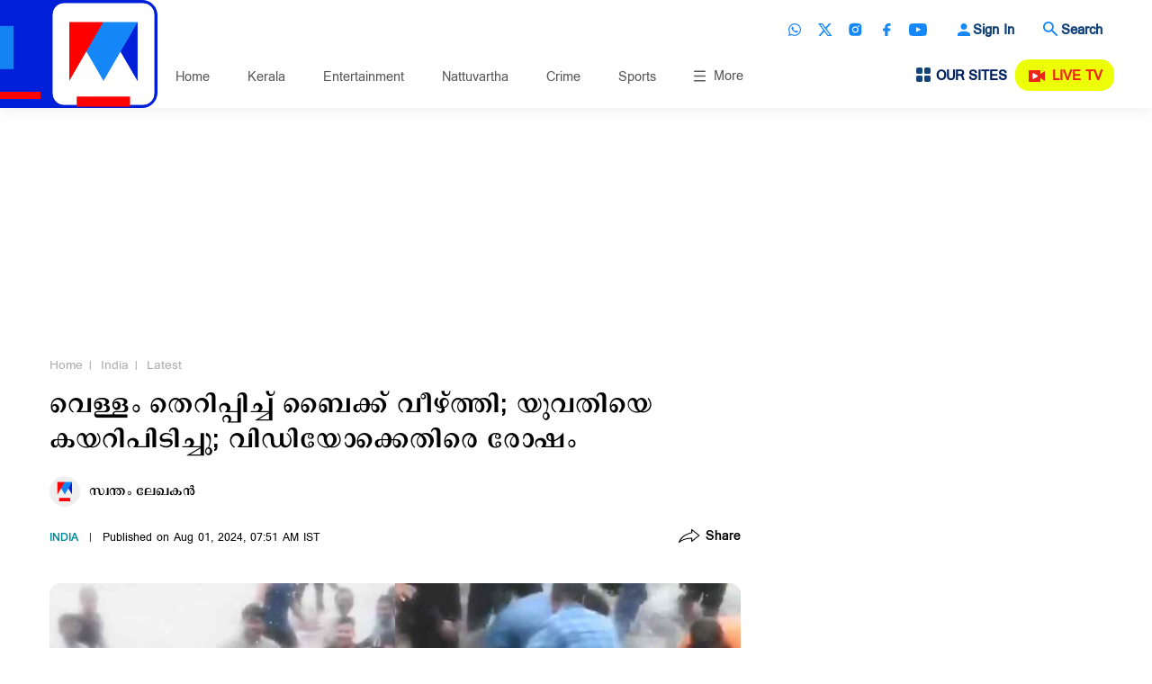

--- FILE ---
content_type: text/html;charset=utf-8
request_url: https://www.manoramanews.com/india/latest/2024/08/01/woman-on-bike-harassed-groped-by-mob.html
body_size: 22398
content:
<!-- SDI include (path: /content/mm/mnews/india/latest/2024/08/01/woman-on-bike-harassed-groped-by-mob/_jcr_content.preview.html, resourceType: revamp-mmtv/components/structure/mmtvarticlepage) -->







		




<!DOCTYPE HTML>
<html lang="ml">
    <head>

    


        

<title>വെള്ളം തെറിപ്പിച്ച് ബൈക്ക് വീഴ്​ത്തി; യുവതിയെ കയറിപിടിച്ചു; വിഡിയോക്കെതിരെ രോഷം| Lucknow</title>
<meta http-equiv="X-UA-Compatible" content="IE=edge"/>
<meta http-equiv="Content-Type" content="text/html; charset=UTF-8"/>
<meta name="robots" content="index,archive,follow"/>
<meta name="robots" content="max-image-preview:large"/>
<meta property="og:image:width" content="1200"/>
<meta property="og:image:height" content="672"/>
<meta name="viewport" content="width=device-width, initial-scale=1.0 user-scalable=yes"/>
<meta name="description" content="വെള്ളക്കെട്ടിലൂടെ പോയ ബൈക്ക് യാത്രികരെ വെള്ളം തെറിപ്പിച്ചു വീഴ്​ത്തി സാമൂഹിക വിരുദ്ധര്‍. ഉത്തര്‍ പ്രദേശിലെ ലഖ്​നൗവിലാണ് സംഭവം. കനത്ത മഴയെ തുടര്‍ന്ന"/>
<meta name="news_keywords" content="Uttar Pradesh, Lucknow, Manorama news, ഉത്തര്‍ പ്രദേശ്"/>
<meta name="keywords" content="Uttar Pradesh, Lucknow, Manorama news, ഉത്തര്‍ പ്രദേശ്"/>
<meta name="summary"/>
<meta name="seoHeadings"/>




	<meta property="og:title" content="വെള്ളം തെറിപ്പിച്ച് ബൈക്ക് വീഴ്​ത്തി; യുവതിയെ കയറിപിടിച്ചു; വിഡിയോക്കെതിരെ രോഷം"/>
	<meta name="twitter:title" content="വെള്ളം തെറിപ്പിച്ച് ബൈക്ക് വീഴ്​ത്തി; യുവതിയെ കയറിപിടിച്ചു; വിഡിയോക്കെതിരെ രോഷം"/>



	<meta property="og:description" content="വെള്ളക്കെട്ടിലൂടെ പോയ ബൈക്ക് യാത്രികരെ വെള്ളം തെറിപ്പിച്ചു വീഴ്​ത്തി സാമൂഹിക വിരുദ്ധര്‍. ഉത്തര്‍ പ്രദേശിലെ ലഖ്​നൗവിലാണ് സംഭവം. കനത്ത മഴയെ തുടര്‍ന്ന"/>
	<meta name="twitter:description" content="വെള്ളക്കെട്ടിലൂടെ പോയ ബൈക്ക് യാത്രികരെ വെള്ളം തെറിപ്പിച്ചു വീഴ്​ത്തി സാമൂഹിക വിരുദ്ധര്‍. ഉത്തര്‍ പ്രദേശിലെ ലഖ്​നൗവിലാണ് സംഭവം. കനത്ത മഴയെ തുടര്‍ന്ന"/>

<meta property="og:url" content="https://www.manoramanews.com/india/latest/2024/08/01/woman-on-bike-harassed-groped-by-mob.html"/>
<meta property="og:image" content="https://img.manoramanews.com/content/dam/mm/mnews/india/latest/images/2024/8/1/lucknow.jpg"/>
<meta property="og:type" content="article"/>
<meta property="og:site_name" content="Manorama News"/>
<meta property="og:locale" content="ml_IN"/>
<meta property="article:author" content="സ്വന്തം ലേഖകൻ"/>
<meta property="article:section" content="india"/> 
<meta property="article:published_time" content="2024-08-01T07:50:21+0530"/>
<meta property="article:modified_time" content="2024-08-01T07:50:21+0530"/>
<meta property="fb:app_id" content="1905756536346565"/>
<meta property="fb:pages" content="155417167835918"/>

<meta name="twitter:card" content="summary_large_image"/>

<meta name="twitter:url" content="https://www.manoramanews.com/india/latest/2024/08/01/woman-on-bike-harassed-groped-by-mob.html"/>
<meta name="twitter:image" content="https://img.manoramanews.com/content/dam/mm/mnews/india/latest/images/2024/8/1/lucknow.jpg"/>
<meta name="twitter:site" content="@manoramanews"/>
<link rel="canonical" href="https://www.manoramanews.com/india/latest/2024/08/01/woman-on-bike-harassed-groped-by-mob.html"/>


	<link rel="amphtml" href="https://www.manoramanews.com/india/latest/2024/08/01/woman-on-bike-harassed-groped-by-mob.amp.html"/>












        


    <script type="application/ld+json">
        {
  "@context": "https://schema.org",
  "@type": "NewsArticle",
  "mainEntityOfPage": {
    "@type": "WebPage",
    "@id": "https://www.manoramanews.com/india/latest/2024/08/01/woman-on-bike-harassed-groped-by-mob.html"
  },
  "headline": "വെള്ളം തെറിപ്പിച്ച് ബൈക്ക് വീഴ്​ത്തി; യുവതിയെ കയറിപിടിച്ചു; വിഡിയോക്കെതിരെ രോഷം",
  "description": "വെള്ളക്കെട്ടിലൂടെ പോയ ബൈക്ക് യാത്രികരെ വെള്ളം തെറിപ്പിച്ചു വീഴ്​ത്തി സാമൂഹിക വിരുദ്ധര്‍. ഉത്തര്‍ പ്രദേശിലെ ലഖ്​നൗവിലാണ് സംഭവം. കനത്ത മഴയെ തുടര്‍ന്ന വെള്ളക്കെട്ടിലായിരിക്കുകയാണ് ലഖ്​നൗ. കഴിഞ്ഞ ബു്ധനാഴ്​ച താജ് ഹോട്ടലിന് മുന്നിലുള്ള റോഡിലൂടെ പോയ സ്​ത്രീക്കും പുരുഷനുമാണ് ദുരനുഭവം ഉണ്ടായത്.",
  "articleBody": "വെള്ളക്കെട്ടിലൂടെ പോയ ബൈക്ക് യാത്രികരെ വെള്ളം തെറിപ്പിച്ചു വീഴ്​ത്തി സാമൂഹിക വിരുദ്ധര്‍. ഉത്തര്‍ പ്രദേശിലെ ലഖ്​നൗവിലാണ് സംഭവം. കനത്ത മഴയെ തുടര്‍ന്ന വെള്ളക്കെട്ടിലായിരിക്കുകയാണ് ലഖ്​നൗ. കഴിഞ്ഞ ബു്ധനാഴ്​ച താജ് ഹോട്ടലിന് മുന്നിലുള്ള റോഡിലൂടെ പോയ സ്​ത്രീക്കും പുരുഷനുമാണ് ദുരനുഭവം ഉണ്ടായത്.  ബൈക്കില്‍ റോഡ് മുറിച്ച് കടക്കാന്‍ ശ്രമിച്ച ഇവരുടെ മേലേക്ക് ഒരു കൂട്ടം സാമൂഹിക വിരുദ്ധര്‍ റോഡിലെ വെള്ളം തെറിപ്പിക്കുകയായിരുന്നു. ഇതിനുശേഷം ചിലര്‍ ബൈക്ക് പിന്നിലേക്ക് വലിക്കുകയും ചെയ്​തു. തുടര്‍ന്ന് ബൈക്കിന്‍റെ നിയന്ത്രണം നഷ്​ടപ്പെടുകയും പുരുഷനും സ്​ത്രീയും വെള്ളത്തിലേക്ക് വീഴുകുമായിരുന്നു. ഇതിനിടക്ക് ഒരാള്‍ യുവതിയെ കയറിപിടിക്കുന്നതും വിഡിയോയില്‍ കാണാം.&nbsp; വഴിയിലൂടെ പോയ വാഹനങ്ങളൊന്നും ഇവര്‍ വെറുതെ വിട്ടില്ല. ഏതാനും കാറുകള്‍ക്ക് മുകളിലേക്കും വെള്ളം തെറിപ്പിക്കുകയും ഡോര്‍ തുറക്കുകയും ചെയ്യുന്ന വിഡിയോയും പുറത്ത് വന്നിരുന്നു. പൊലീസെത്തി യാത്രക്കാര്‍ക്ക് ശല്യമുണ്ടാക്കിയ യുവാക്കളെ സ്ഥലത്ത് നിന്നും മാറ്റി. പിന്നീട് പ്രതിഷേധം ഉയര്‍ന്നതോടെ ഇവരെ കണ്ടെത്താനുള്ള ശ്രമങ്ങള്‍ നടത്തുകയാണെന്ന് പൊലീസ് പറഞ്ഞു.&nbsp; സംഭവത്തിന്‍റെ ദൃശ്യങ്ങള്‍ സോഷ്യല്‍ മീഡിയയില്‍ പ്രചരിച്ചതോടെ യുവാക്കള്‍ക്കെതിരെ രോഷം പുകയുകയാണ്. ഇത് ലഖ്​നൗവിന്‍റെ സംസ്​കാരത്തിന്‍റെ ഭാഗമല്ലെന്നും യോഗി രാജിന്‍റെ പൊലീസ് തീര്‍ച്ചയായും നടപടിയെടുക്കുമെന്നുമാണ് ഒരാള്‍ കമന്‍റ് ചെയ്​തത്. ബൈക്കിലിരിക്കുന്ന പെണ്‍കുട്ടി ആരുടെയെങ്കിലും മകളാകാമെന്നും നാളെ നിങ്ങളടെ മകള്‍ക്കോ സഹോദരിക്കോ ഇങ്ങനെ സംഭവിക്കാമെന്നുമാണ് മറ്റൊരാള്‍ കുറിച്ചത്.&nbsp;",
  "wordCount": 128,
  "inLanguage": "ml",
  "image": [
    {
      "@type": "ImageObject",
      "url": "https://img.manoramanews.com/content/dam/mm/mnews/india/latest/images/2024/8/1/lucknow.jpg",
      "width": "1200",
      "height": "672"
    },
    {
      "@type": "ImageObject",
      "url": "https://img.manoramanews.com/content/dam/mm/mnews/india/latest/images/2024/8/1/lucknow.jpg?w=900&h=504",
      "width": "900",
      "height": "504"
    },
    {
      "@type": "ImageObject",
      "url": "https://img.manoramanews.com/content/dam/mm/mnews/india/latest/images/2024/8/1/lucknow.jpg?w=642&h=360",
      "width": "642",
      "height": "360"
    },
    {
      "@type": "ImageObject",
      "url": "https://img.manoramanews.com/content/dam/mm/mnews/india/latest/images/2024/8/1/lucknow.jpg?w=520&h=291",
      "width": "520",
      "height": "291"
    }
  ],
  "datePublished": "2024-08-01T07:50:21+0530",
  "dateModified": "2024-08-01T07:50:21+0530",
  "author": {
    "@type": "Person",
    "name": "സ്വന്തം ലേഖകൻ",
    "url": "www.manoramanews.com",
    "title": "സ്വന്തം ലേഖകൻ",
    "worksFor": {
      "@type": "Organization",
      "name": "Manorama News"
    }
  },
  "publisher": {
    "@type": "Organization",
    "name": "Manorama News",
    "logo": {
      "@type": "ImageObject",
      "url": "https://img.manoramanews.com/content/dam/mm/mnews/logo/manoramanews-logo-updated.png",
      "width": "1080",
      "height": "1080"
    },
    "url": "https://www.manoramanews.com/"
  }
}
    </script>





    
    

<link rel="preload" fetchpriority="high" as="image" href="https://img.manoramanews.com/content/dam/mm/mnews/default-image-med.jpg?w=900&h=504"/>

<link rel="preload" fetchpriority="high" as="image" href="https://img.manoramanews.com/content/dam/mm/mnews/india/latest/images/2024/8/1/lucknow.jpg?w=520&h=291" media="(max-width: 575px)"/> 
<link rel="preload" fetchpriority="high" as="image" href="https://img.manoramanews.com/content/dam/mm/mnews/india/latest/images/2024/8/1/lucknow.jpg?w=642&h=360" media="(min-width: 576px) and (max-width: 991px)"/>
<link rel="preload" fetchpriority="high" as="image" href="https://img.manoramanews.com/content/dam/mm/mnews/india/latest/images/2024/8/1/lucknow.jpg?w=900&h=504" media="(min-width: 992px)"/>

    
    

    



<script>
const addLink = (etype) => {
    let foundClass = false;
    const className = etype.srcElement.className;
    if ((className === 'embed-url embed-url-no-touch')) {
        foundClass = true;
    }

    if (!foundClass) {
        const selection = window.getSelection();
        const pagelink = '&#x2E;&#x2E;&#x2E;<br/><br/> Read more at: ' + document.location.href;
        let limitData = selection;
        const limitDataValue = limitData.toString().substring(0, 100);
        const copytext = limitDataValue + pagelink;
        let newdiv = document.createElement('div');

        newdiv.style.position = 'absolute';
        newdiv.style.left = '-99999px';

        document.body.appendChild(newdiv);
        newdiv.innerHTML = copytext;
        selection.selectAllChildren(newdiv);

        window.setTimeout(() => {
            document.body.removeChild(newdiv);
        }, 100);
    }
}
document.addEventListener('copy', addLink);
</script>

    
    
    
    

    


    
    <!-- SDI include (path: https://www.manoramanews.com/conf/revamp-mmtv/settings/wcm/templates/article-page-template-mmtv/_jcr_content/clientlibs.esi.html/revamp-base/components/content/revamp-page-clientlibs, resourceType: revamp-base/components/content/revamp-page-clientlibs) -->




	
 			 <link rel="stylesheet" href="https://css.manoramanews.com/etc.clientlibs/revamp-mmtv/clientlibs/clientlib-mmtv-common-head.ACSHASHae5e0bd216e33feec87f3c3519e6aca3.css" type="text/css">
<link rel="stylesheet" href="https://css.manoramanews.com/etc.clientlibs/revamp-mmtv/clientlibs/clientlib-mmtv-article-head.ACSHASH4cf4f215284c78e78249fa38be9cab75.css" type="text/css">
<link rel="stylesheet" href="https://css.manoramanews.com/etc.clientlibs/revamp-mmtv/clientlibs/clientlib-mmtv-article-footer.ACSHASHc1bc001a9c9dd11f5f2e96ad3c671cd9.css" type="text/css">

   
   
   <script>
      var createAdUnit = (adType) => {
    googletag.cmd.push(function () {
        if (googleTagSlots && googleTagSlots[adType]) {
            let adDetails = googleTagSlots[adType];
            var adSlot = googletag.defineSlot(adDetails["adUnit"], adDetails["adSize"], adDetails["divId"]).setTargeting('position',adDetails["position"]);
            if (adDetails["sizeMapping"]) {
                adSlot.defineSizeMapping(adDetails["sizeMapping"]);
            }
            adSlot.addService(googletag.pubads());
            apstag.fetchBids({ slots: [{ slotID: adDetails["divId"], slotName: adDetails["adUnit"], sizes: adDetails["adSize"] }] }, function (bids) {
                googletag.cmd.push(function () {
                    apstag.setDisplayBids();
                    googletag.display(adDetails["divId"]); 
                    googletag.pubads().refresh([adSlot]);
                });
            });
        }
    });
};
   </script> 








    
    
    <script async src="https://js-mm.manoramaonline.com/etc.clientlibs/core/wcm/components/commons/datalayer/v1/clientlibs/core.wcm.components.commons.datalayer.v1.ACSHASH26e7b73e6dfd6225be931b9e9b1e405d.js"></script>




	<script>
      window.adobeDataLayer = window.datalayer || [];
      adobeDataLayer.push({
          page: JSON.parse("{\x22mmtvarticlepage\u002Dc88a133d71\x22:{\x22@type\x22:\x22revamp\u002Dmmtv\/components\/structure\/mmtvarticlepage\x22,\x22repo:modifyDate\x22:\x222024\u002D08\u002D01T02:20:21Z\x22,\x22dc:title\x22:\x22വെള്ളം തെറിപ്പിച്ച് ബൈക്ക് വീഴ്​ത്തി; യുവതിയെ കയറിപിടിച്ചു; വിഡിയോക്കെതിരെ രോഷം\x22,\x22dc:description\x22:\x22വെള്ളക്കെട്ടിലൂടെ പോയ ബൈക്ക് യാത്രികരെ വെള്ളം തെറിപ്പിച്ചു വീഴ്​ത്തി സാമൂഹിക വിരുദ്ധര്‍. ഉത്തര്‍ പ്രദേശിലെ ലഖ്​നൗവിലാണ് സംഭവം. കനത്ത മഴയെ തുടര്‍ന്ന വെള്ളക്കെട്ടിലായിരിക്കുകയാണ് ലഖ്​നൗ. കഴിഞ്ഞ ബു്ധനാഴ്​ച താജ് ഹോട്ടലിന് മുന്നിലുള്ള റോഡിലൂടെ പോയ സ്​ത്രീക്കും പുരുഷനുമാണ് ദുരനുഭവം ഉണ്ടായത്.\x22,\x22xdm:template\x22:\x22\/conf\/revamp\u002Dmmtv\/settings\/wcm\/templates\/article\u002Dpage\u002Dtemplate\u002Dmmtv\x22,\x22xdm:language\x22:\x22ml\x22,\x22xdm:tags\x22:[\x22Lucknow\x22,\x22Uttar Pradesh\x22],\x22repo:path\x22:\x22\/content\/mm\/mnews\/india\/latest\/2024\/08\/01\/woman\u002Don\u002Dbike\u002Dharassed\u002Dgroped\u002Dby\u002Dmob.html\x22}}"),
          event:'cmp:show',
          eventInfo: {
              path: 'page.mmtvarticlepage\u002Dc88a133d71'
          }
      });
    </script>

    
    
   


	<script>
		var pageDl = {"pageType":"article","contentType":"article","articleType":"non-premium","headline":"വെള്ളം തെറിപ്പിച്ച് ബൈക്ക് വീഴ്​ത്തി; യുവതിയെ കയറിപിടിച്ചു; വിഡിയോക്കെതിരെ രോഷം","channelName":"india","sectionName":"latest","subSectionName":"","author":"സ്വന്തം ലേഖകൻ","createdDate":"2024-08-01T07:51:24+0530","lastModified":"2024-08-01T07:50:21+0530","articleWordCount":128,"imgCount":1,"ytVideoCount":0,"bcVideoCount":0,"articleTags":"uttar-pradesh|lucknow","articleId":"1sv6cs4c5ljc921uq1hebijm13"};
    </script>


    
    








	
	<!-- SDI include (path: https://www.manoramanews.com/content/mm/mnews/_jcr_content/ca-site-head.sitehead.esi.html/revamp-base/components/content/embededconfigurations/caconfig, resourceType: revamp-base/components/content/embededconfigurations/caconfig) -->


<link rel="preload" href="/etc.clientlibs/revamp-mmtv/clientlibs/clientlib-mmtv-article-main/resources/fonts/PanchariUB.woff" as="font" type="font/woff2" crossorigin="anonymous"/> <link rel="icon" type="image/png" href="https://img.manoramanews.com/content/dam/mm/mnews/config-assets/favicon.ico"/> <!-- Adobe Datalayer Page Data starts--> <script>     window.adobeDataLayer = window.adobeDataLayer || [];     try {         pageDl["event"] = "page_view";         window.adobeDataLayer.push({ page: pageDl });     } catch (e) {         console.log("Exception while pushing data");     } </script> <!-- Adobe Datalayer Page Data ends--> <!-- Google Tag Manager --> <script>     (function (w, d, s, l, i) {         w[l] = w[l] || [];         w[l].push({ "gtm.start": new Date().getTime(), event: "gtm.js" });         var f = d.getElementsByTagName(s)[0],             j = d.createElement(s),             dl = l != "dataLayer" ? "&l=" + l : "";         j.async = true;         j.src = "https://www.googletagmanager.com/gtm.js?id=" + i + dl;         f.parentNode.insertBefore(j, f);     })(window, document, "script", "adobeDataLayer", "GTM-5TDGZG6"); </script> <!-- End Google Tag Manager --> <style>     .cmp-container .cmp-container .xf:nth-child(1) {         margin-top: 30px;     }     .cmp-container .row-ctrl.parsys.mm-row.mm-container .container .row .col-ctrl.parsys.col-md-12 .mmcontainer .cmp-container .listcontainer.container.responsivegrid .list-container-wrapper .comp-list.horCardSlide {         margin-left: -13px;         margin-right: -11px;     }     @media (max-width: 1199px) {         .cmp-container .row-ctrl.parsys.mm-row.mm-container .container .row .col-ctrl.parsys.col-md-12 .mmcontainer .cmp-container .listcontainer.container.responsivegrid .list-container-wrapper .comp-list.horCardSlide {             margin-left: 0;             margin-right: 0;         }     }     #dfp-ad-midarticle {         margin-bottom: 20px;     }     .comp-multiList.multiList > ul > li.author .comp-list--title h3 {         font-family: "PanchariUB";         font-weight: normal;     }     .comp-multiList.multiList > ul > li.author .comp-list--subTitle p {         font-size: 18px;         line-height: 20px;         font-family: "PanchariUB";         font-weight: normal;     }     .comp-multiList.multiList > ul > li.author ul.comp-list--cards .item .item-content p {         font-size: 21px;         line-height: 22px;     }     @media (max-width: 479px) {         .comp-multiList.multiList > ul > li.author ul.comp-list--cards .item .item-content p {             font-size: 20px;             line-height: 21px;         }     }     .live-blog .item-content p {         font-size: 21px;         line-height: 22px;     }     @media (max-width: 479px) {         .live-blog .item-content p {             font-size: 20px;             line-height: 21px;         }     }     #xf-1309ed47df.cmp-experiencefragment--lb1-without-anchor-ad .comp-ad {         margin-bottom: 0;     }     .comp-ad {         min-height: 250px !important;     }     .comp-ad [id*="dfp-ad-"],     [id*="dfp-ad-"] {         min-height: 250px;         display: flex;         align-items: center;         justify-content: center;     }     .comp-ad [id*="dfp-ad-"] > div,     [id*="dfp-ad-"] > div {         flex: 1 1 auto;     }     .comp-ad #dfp-ad-native1 {         min-height: 1px !important;     }     .breaking-story .comp-list--cards .item [id="dfp-ad-native1"] > div[id*="google_ads_"] {         margin-top: 0 !important;     }     .comp-ad > div {         width: 100%;         max-width: 100%;     }     .cmp-container .xf.experiencefragment:first-of-type ~ .xf.experiencefragment .big-story {         margin-top: 30px;     }     h1,     .h1,     h2,     .h2,     h3,     .h3,     h4,     .h4,     h5,     .h5,     h6,     .h6 {         font-family: "EGGIndulekha";         font-weight: normal;     }     .comp-list--title .h2 {         text-transform: uppercase;     }     .item-content p {         font-family: "PanchariUB";         line-height: normal;     }     @media screen and (max-width: 767px) {         ul.menus-items li a {             white-space: nowrap;         }     }     .section-listing .comp-list--cards .item:first-child .item-timeshare {         color: #fff;     } </style><link rel="preconnect" href="https://img.manoramanews.com"/>













	
	
	
	
		<!-- SDI include (path: https://www.manoramanews.com/content/mm/mnews/_jcr_content/ca-article-head.articlehead.esi.html/revamp-base/components/content/embededconfigurations/caconfig, resourceType: revamp-base/components/content/embededconfigurations/caconfig) -->


<style>     body {         scroll-behavior: smooth;         overscroll-behavior: auto;     } </style> <style>  .mmtvarticlepage .cmp-container .articlecontent .article-header .article-header--lt .comp-header--breadcrumb ul li span, .mmtvarticlepage .cmp-container .articlecontent .article-header .article-header--lt .comp-header--breadcrumb ul li a {     font-size: 19px;     line-height: 20px; } @media (max-width: 479px) {     .mmtvarticlepage .cmp-container .articlecontent .article-header .article-header--lt .comp-header--breadcrumb ul li span,     .mmtvarticlepage .cmp-container .articlecontent .article-header .article-header--lt .comp-header--breadcrumb ul li a {         font-size: 17px;         line-height: 18px;     } } .mmtvarticlepage .cmp-container .articlecontent .article-header .article-header--lt .comp-header--breadcrumb ul li a {     font-weight: normal;     font-family: "PanchariUN"; } .mmtvarticlepage .cmp-container .articlecontent .article-header .article-header--lt .comp-header--breadcrumb ul li span {     font-weight: normal;     font-family: "PanchariUB"; } .mmtvarticlepage .cmp-container .articlecontent .article-header .article-header--lt .comp-header--breadcrumb ul li:not(:last-child):after {     font-weight: normal;     font-family: "PanchariUB";     top: 8px; } .mmtvarticlepage .cmp-container .articlecontent .article-header .article-header--lt .article-body--top_byline .article-body--editor img {     margin-right: 10px; } .mmtvarticlepage .cmp-container .articlecontent .article-header .article-header--lt .article-body--top_byline .article-body--editor h5 {     font-size: 19px;     line-height: 20px;     font-weight: normal;     font-family: "PanchariUB"; } @media (max-width: 479px) {     .mmtvarticlepage .cmp-container .articlecontent .article-header .article-header--lt .article-body--top_byline .article-body--editor h5 {         font-size: 17px;         line-height: 18px;     } } .mmtvarticlepage .cmp-container .articlecontent .article-header .article-header--lt .article-header--tagline ul li span {     font-weight: normal;     font-family: "PanchariUN"; } .mmtvarticlepage .cmp-container .articlecontent .article-header .article-header--lt .article-header--tagline ul li a {     font-weight: normal;     font-family: "PanchariUB"; } @media screen and (min-width: 768px) {     .mmtvarticlepage .cmp-container .articlecontent .article-header .article-header--lt .article-header--tagline ul li span,     .mmtvarticlepage .cmp-container .articlecontent .article-header .article-header--lt .article-header--tagline ul li a {         font-size: 17px;         line-height: 18px;     } } .mmtvarticlepage .cmp-container .articlecontent .article-header .article-header--lt .article-header--title h1 {     font-size: 38px;     line-height: 39px;     font-weight: normal;     font-family: "PanchariUB"; } @media (max-width: 479px) {     .mmtvarticlepage .cmp-container .articlecontent .article-header .article-header--lt .article-header--title h1 {         font-size: 24px;         line-height: 25px;     } } .mmtvarticlepage .cmp-container .articlecontent .article-body .col-md-8 .article-body--top .article-body--top_tags h4 {     font-size: 26px;     line-height: 31px; } @media (max-width: 479px) {     .mmtvarticlepage .cmp-container .articlecontent .article-body .col-md-8 .article-body--top .article-body--top_tags h4 {         font-size: 22px;         line-height: 27px;     } } .mmtvarticlepage .cmp-container .articlecontent .article-body .col-md-8 .article-body--top .article-body--top_highlight ul li {     font-size: 21px;     line-height: 22px; } @media (max-width: 479px) {     .mmtvarticlepage .cmp-container .articlecontent .article-body .col-md-8 .article-body--top .article-body--top_highlight ul li {         font-size: 20px;         line-height: 21px;     } } .mmtvarticlepage .cmp-container .articlecontent .article-body .col-md-8 .article-body--content p {     font-size: 26px;     line-height: 31px;     padding-bottom: 0; } @media (max-width: 479px) {     .mmtvarticlepage .cmp-container .articlecontent .article-body .col-md-8 .article-body--content p {         font-size: 22px;         line-height: 27px;     } } .mmtvarticlepage .cmp-container .articlecontent .article-body .col-md-8 .article-body--content p:not(:last-child) {     margin-bottom: 20px; } .mmtvarticlepage .cmp-container .articlecontent .article-body .col-md-8 .article-body--content .article-body--component-slot ul:not(.slick-dots):not(.slick-nav):not(.slick-slider), .mmtvarticlepage .cmp-container .articlecontent .article-body .col-md-8 .article-body--content .article-body--component-slot ol:not(.slick-dots):not(.slick-nav):not(.slick-slider) {     padding-left: 20px;     margin-bottom: 10px; } .mmtvarticlepage .cmp-container .articlecontent .article-body .col-md-8 .article-body--content .article-body--component-slot ul:not(.slick-dots):not(.slick-nav):not(.slick-slider) li, .mmtvarticlepage .cmp-container .articlecontent .article-body .col-md-8 .article-body--content .article-body--component-slot ol:not(.slick-dots):not(.slick-nav):not(.slick-slider) li {     font-family: PanchariUN;     font-size: 26px;     line-height: 31px; } @media (max-width: 479px) {     .mmtvarticlepage .cmp-container .articlecontent .article-body .col-md-8 .article-body--content .article-body--component-slot ul:not(.slick-dots):not(.slick-nav):not(.slick-slider) li,     .mmtvarticlepage .cmp-container .articlecontent .article-body .col-md-8 .article-body--content .article-body--component-slot ol:not(.slick-dots):not(.slick-nav):not(.slick-slider) li {         font-size: 22px;         line-height: 27px;     } } .mmtvarticlepage .cmp-container .articlecontent .article-body .col-md-8 .article-body--content .article-body--component-slot ul:not(.slick-dots):not(.slick-nav):not(.slick-slider) li::marker, .mmtvarticlepage .cmp-container .articlecontent .article-body .col-md-8 .article-body--content .article-body--component-slot ol:not(.slick-dots):not(.slick-nav):not(.slick-slider) li::marker {     color: #000; } .mmtvarticlepage .cmp-container .articlecontent .article-body .col-md-8 .article-body--content .article-body--component-slot ol:not(.slick-dots):not(.slick-nav):not(.slick-slider) {     list-style-type: decimal; } .mmtvarticlepage .cmp-container .articlecontent .article-body .col-md-8 .article-body--content .article-body--component-slot ul:not(.slick-dots):not(.slick-nav):not(.slick-slider) {     list-style-type: circle; } .mmtvarticlepage .cmp-container .articlecontent .article-body .col-md-8 .article-body--content .article-body--component-slot .comp-article-video .item-content p {     font-size: 21px;     line-height: 22px; } @media (max-width: 479px) {     .mmtvarticlepage .cmp-container .articlecontent .article-body .col-md-8 .article-body--content .article-body--component-slot .comp-article-video .item-content p {         font-size: 20px;         line-height: 21px;     } } .mmtvarticlepage .cmp-container .articlecontent .article-body .col-md-8 .article-body--content .article-body--component-slot .article-body--top_figure .comp-img-caption p {     font-size: 21px;     line-height: 22px; } @media (max-width: 479px) {     .mmtvarticlepage .cmp-container .articlecontent .article-body .col-md-8 .article-body--content .article-body--component-slot .article-body--top_figure .comp-img-caption p {         font-size: 20px;         line-height: 21px;     } } .mmtvarticlepage .cmp-container .articlecontent .article-body .col-md-8 .article-body--content .article-body--component-slot .comp-quotes-block h2 {     font-family: "PanchariUB";     font-weight: normal; } .mmtvarticlepage .cmp-container .articlecontent .article-body .col-md-8 .article-body--content .comp-article-multiimg .comp-img-caption p {     font-size: 21px;     line-height: 22px; } @media (max-width: 479px) {     .mmtvarticlepage .cmp-container .articlecontent .article-body .col-md-8 .article-body--content .comp-article-multiimg .comp-img-caption p {         font-size: 20px;         line-height: 21px;     } } </style><script type="text/javascript">   window._taboola = window._taboola || [];   _taboola.push({article:'auto'});   !function (e, f, u, i) {     if (!document.getElementById(i)){       e.async = 1;       e.src = u;       e.id = i;       f.parentNode.insertBefore(e, f);     }   }(document.createElement('script'),   document.getElementsByTagName('script')[0],   '//cdn.taboola.com/libtrc/mmtv-manoramanewscom/loader.js',   'tb_loader_script');   if(window.performance && typeof window.performance.mark == 'function')     {window.performance.mark('tbl_ic');} </script><script async src="https://securepubads.g.doubleclick.net/tag/js/gpt.js"></script><script>    var googletag = googletag || {};     googletag.cmd = googletag.cmd || [];     googletag.slots = googletag.slots || {};     var googleTagSlots = {};     !(function (a9, a, p, s, t, A, g) {         if (a[a9]) return;         function q(c, r) {             a[a9]._Q.push([c, r]);         }         a[a9] = {             init: function () {                 q("i", arguments);             },             fetchBids: function () {                 q("f", arguments);             },             setDisplayBids: function () {},             targetingKeys: function () {                 return [];             },             _Q: [],         };         A = p.createElement(s);         A.async = !0;         A.src = t;         g = p.getElementsByTagName(s)[0];         g.parentNode.insertBefore(A, g);     })("apstag", window, document, "script", "//c.amazon-adsystem.com/aax2/apstag.js");     apstag.init({ pubID: "e23e80e2-e655-44aa-a417-5931f830f59d", adServer: "googletag", bidTimeout: 2e3, simplerGPT: true });     function querygam_preview(e) {         for (var n, r = new RegExp("(?:\\?|&)" + e + "=(.*?)(?=&|$)", "gi"), c = []; null != (n = r.exec(document.location.search)); ) c[c.length] = n[1];         return c;     }     var gam_preview_id = querygam_preview("gam_preview");     var platform = "web";     var randImpression = String(Math.floor(Math.random() * 20) + 1);     function gettheadunit() {         let e = window.location.pathname.replace(".html", "").replace(".", "/");         var t = e.split("/", 3);         let a = "";         return "/" == e ? (a = "/homepage") : (void 0 !== t[1] && (a += "/" + t[1]), void 0 !== t[2] && null === t[2].match(/^[0-9]+$/) && (a += "/" + t[2])), a;     }     var gamadunit = gettheadunit();     window.addEventListener("message", GAMreceiveMessage, !1);     function GAMreceiveMessage(e) {         var i = e.origin.includes("googlesyndication.com");         var i2 = e.origin.includes("manoramanews.com");         if ("closeoutstream" == e.data && i) {             var midaddiv = document.querySelector("#dfp-ad-midarticle").closest(".text-center.comp-ad");             midaddiv.style.setProperty("min-height", "0", "important");             var t1 = document.getElementById("dfp-ad-midarticle");             t1.style.minHeight = "0px";             t1.style.overflow = "hidden";             var n = t1.clientHeight;             t1.clientHeight;             var a = setInterval(function () {                 t1.clientHeight < 6 && (clearInterval(a), (t1.style.display = "none"), (t1.innerHTML = "")), (t1.style.height = n + "px"), (n -= 5);             }, 10);         } else if ("midadjustMinHeight" == e.data && i2) {             var midaddiv = document.querySelector("#dfp-ad-midarticle").closest(".text-center.comp-ad");             midaddiv.style.setProperty("min-height", "0", "important");             midaddiv.style.setProperty("height", "0px", "important");         }     }     googletag.cmd.push(function () {         var mapping1 = googletag             .sizeMapping()             .addSize([1024, 0], [[970, 250], [970, 90], [728, 90], [1, 1], "fluid"])             .addSize([740, 0], [[728, 90], [336, 280], [300, 250], [320, 100], [320, 50], [1, 1], "fluid"])             .addSize([0, 0], [[300, 250], [320, 100], [1, 1], [336, 280], [320, 50], "fluid"])             .build();         var mapping2 = googletag             .sizeMapping()             .addSize([1024, 0], [[728, 90], [336, 280], [300, 250], [1, 1], "fluid"])             .addSize([740, 0], [[728, 90], [336, 280], [300, 250], [320, 100], [320, 50], [1, 1], "fluid"])             .addSize([0, 0], [[300, 250], [320, 100], [1, 1], [336, 280], [320, 50], "fluid"])             .build();         googleTagSlots = {             lb1: { adUnit: "/21830968352/mnews/lb1" + gamadunit, adSize: [[970, 250], [970, 90], [728, 90], [336, 280], [300, 250], [320, 100], [320, 50], [1, 1], "fluid"], position: ["ATF"], divId: "dfp-ad-lb1", sizeMapping: mapping1 },             midarticle: { adUnit: "/21830968352/mnews/midarticle" + gamadunit, adSize: [[728, 90], [336, 280], [300, 250], [320, 100], [320, 50], [1, 1], "fluid"], position: ["ATF"], divId: "dfp-ad-midarticle", sizeMapping: mapping2 },             midarticle2: { adUnit: "/21830968352/mnews/midarticle2" + gamadunit, adSize: [[728, 90], [336, 280], [300, 250], [320, 100], [320, 50], [1, 1], "fluid"], position: ["BTF"], divId: "dfp-ad-midarticle2", sizeMapping: mapping2 },             mpu1: { adUnit: "/21830968352/mnews/mpu1" + gamadunit, adSize: [[336, 280], [300, 250], [320, 100], [1, 1], "fluid"], position: ["BTF"], divId: "dfp-ad-mpu1" },             native1: { adUnit: "/21830968352/mnews/native1" + gamadunit, adSize: [[1, 1], "fluid"], position: ["ATF"], divId: "dfp-ad-native1" },             mpu2: { adUnit: "/21830968352/mnews/mpu2" + gamadunit, adSize: [[336, 280], [300, 250], [320, 100], [1, 1], "fluid"], position: ["BTF"], divId: "dfp-ad-mpu2" },             lb2: { adUnit: "/21830968352/mnews/lb2" + gamadunit, adSize: [[970, 250], [970, 90], [728, 90], [336, 280], [300, 250], [320, 100], [320, 50], [1, 1], "fluid"], position: ["BTF"], divId: "dfp-ad-lb2", sizeMapping: mapping1 },             lb3: { adUnit: "/21830968352/mnews/lb3" + gamadunit, adSize: [[970, 250], [970, 90], [728, 90], [336, 280], [300, 250], [320, 100], [320, 50], [1, 1], "fluid"], position: ["BTF"], divId: "dfp-ad-lb3", sizeMapping: mapping1 },         };         googletag.pubads().enableLazyLoad({ fetchMarginPercent: 100, renderMarginPercent: 100, mobileScaling: 1.0 });         void 0 != gam_preview_id && 0 != gam_preview_id.length && googletag.pubads().setTargeting("gam_preview", [gam_preview_id]);         let articleTags;         let articleId;         if (pageDl) {             articleTags = pageDl["articleTags"];             articleId = pageDl["articleId"];         }         googletag.pubads().setTargeting("page", ["article"]);         if (articleId) {             googletag.pubads().setTargeting("article_id", [articleId]);         }         googletag.pubads().setTargeting("platform", [platform]);         googletag.pubads().setTargeting("imp_split", [randImpression]);         if (articleTags) {             googletag.pubads().setTargeting("tags", articleTags.split("|"));         }         googletag.pubads().collapseEmptyDivs();         googletag.pubads().setCentering(true);         googletag.pubads().enableVideoAds();         googletag.pubads().disableInitialLoad();         googletag.enableServices();     }); </script><script type="text/javascript" src="https://adunit.datawrkz.com/tms/data/placement/placement_4605.min.js"></script><script>!function(){"use strict";let e=[],t=null,n=null,a=!1;function o(e){console.log("[YouTubeAutoplay]",e)}function s(){n&&n.disconnect(),n=new IntersectionObserver((n=>{n.forEach((n=>{const a=e.find((e=>e.element===n.target));var s;a&&n.isIntersecting&&n.intersectionRatio>=.5&&t!==a&&(o(`YouTube player ${a.index} entered viewport`),s=a,e.forEach((e=>{e!==s&&e.isPlaying&&r(e)})),setTimeout((()=>{i(s)}),200))}))}),{root:null,rootMargin:"0px",threshold:.5}),e.forEach((e=>{n.observe(e.element)})),o("Viewport observer setup complete")}function i(e){e&&!e.isPlaying&&(o(`Playing YouTube player ${e.index}`),function(e){const t=e.element;let n=e.originalSrc;try{const a=new URL(n);a.searchParams.set("autoplay","1"),a.searchParams.set("mute","1"),a.searchParams.set("modestbranding","1"),a.searchParams.set("enablejsapi","1"),a.searchParams.set("playsinline","1"),a.searchParams.set("rel","0"),t.setAttribute("allow","autoplay; fullscreen; encrypted-media; picture-in-picture"),t.setAttribute("allowfullscreen","true");const s=a.toString();t.src=s,o(`YouTube player ${e.index} configured for autoplay`)}catch(e){o(`Error configuring YouTube player: ${e.message}`)}}(e),setTimeout((()=>{try{const t=e.element;t.contentWindow.postMessage('{"event":"command","func":"mute","args":""}',"*"),setTimeout((()=>{t.contentWindow.postMessage('{"event":"command","func":"playVideo","args":""}',"*")}),300)}catch(e){o(`PostMessage play command failed: ${e.message}`)}}),500),e.isPlaying=!0,t=e)}function r(e){if(e&&e.isPlaying){o(`Pausing YouTube player ${e.index}`);try{e.element.contentWindow.postMessage('{"event":"command","func":"pauseVideo","args":""}',"*")}catch(e){o(`PostMessage pause command failed: ${e.message}`)}e.isPlaying=!1,t===e&&(t=null)}}function u(){e.forEach((e=>{e.isPlaying&&r(e)}))}async function l(){o("Starting YouTube autoplay initialization..."),await new Promise((e=>{"complete"===document.readyState?e():window.addEventListener("load",e)})),o("Page loaded, waiting for scripts to finish..."),await new Promise((e=>setTimeout(e,2e3)));0!==(o("Scanning for YouTube players..."),e=[],document.querySelectorAll("iframe").forEach(((t,n)=>{const a=t.src||"";if(a.includes("youtube.com/embed")){const s={element:t,index:n,type:"youtube",isPlaying:!1,originalSrc:a};e.push(s),o(`YouTube player ${n} found: ${a.substring(0,100)}...`)}})),o(`Total YouTube players: ${e.length}`),e.length)?(s(),o("Auto-starting first YouTube video..."),setTimeout((()=>{e.length>0&&i(e[0])}),1e3),a=!0,o("YouTube autoplay manager ready")):o("No YouTube players found")}window.YouTubeAutoplay={isReady:()=>a,getPlayerCount:()=>e.length,getStatus:()=>({ready:a,playerCount:e.length,currentIndex:t?t.index:null,players:e.map((e=>({index:e.index,playing:e.isPlaying})))}),playByIndex:t=>{e[t]&&(u(),setTimeout((()=>i(e[t])),300))},pauseAll:u,refresh:()=>{o("Refreshing YouTube manager..."),n&&n.disconnect(),e=[],t=null,a=!1,setTimeout(l,500)}},l()}(),console.log("YouTube-Only Autoplay Manager loaded");</script>





	


   

<script>(window.BOOMR_mq=window.BOOMR_mq||[]).push(["addVar",{"rua.upush":"false","rua.cpush":"false","rua.upre":"false","rua.cpre":"false","rua.uprl":"false","rua.cprl":"false","rua.cprf":"false","rua.trans":"SJ-89587351-9b21-4f1d-b7de-6b9499d79c5d","rua.cook":"false","rua.ims":"false","rua.ufprl":"false","rua.cfprl":"false","rua.isuxp":"false","rua.texp":"norulematch","rua.ceh":"false","rua.ueh":"false","rua.ieh.st":"0"}]);</script>
                              <script>!function(e){var n="https://s.go-mpulse.net/boomerang/";if("False"=="True")e.BOOMR_config=e.BOOMR_config||{},e.BOOMR_config.PageParams=e.BOOMR_config.PageParams||{},e.BOOMR_config.PageParams.pci=!0,n="https://s2.go-mpulse.net/boomerang/";if(window.BOOMR_API_key="WKHW9-X5M4P-WNSVC-5GR6S-7RLP8",function(){function e(){if(!o){var e=document.createElement("script");e.id="boomr-scr-as",e.src=window.BOOMR.url,e.async=!0,i.parentNode.appendChild(e),o=!0}}function t(e){o=!0;var n,t,a,r,d=document,O=window;if(window.BOOMR.snippetMethod=e?"if":"i",t=function(e,n){var t=d.createElement("script");t.id=n||"boomr-if-as",t.src=window.BOOMR.url,BOOMR_lstart=(new Date).getTime(),e=e||d.body,e.appendChild(t)},!window.addEventListener&&window.attachEvent&&navigator.userAgent.match(/MSIE [67]\./))return window.BOOMR.snippetMethod="s",void t(i.parentNode,"boomr-async");a=document.createElement("IFRAME"),a.src="about:blank",a.title="",a.role="presentation",a.loading="eager",r=(a.frameElement||a).style,r.width=0,r.height=0,r.border=0,r.display="none",i.parentNode.appendChild(a);try{O=a.contentWindow,d=O.document.open()}catch(_){n=document.domain,a.src="javascript:var d=document.open();d.domain='"+n+"';void(0);",O=a.contentWindow,d=O.document.open()}if(n)d._boomrl=function(){this.domain=n,t()},d.write("<bo"+"dy onload='document._boomrl();'>");else if(O._boomrl=function(){t()},O.addEventListener)O.addEventListener("load",O._boomrl,!1);else if(O.attachEvent)O.attachEvent("onload",O._boomrl);d.close()}function a(e){window.BOOMR_onload=e&&e.timeStamp||(new Date).getTime()}if(!window.BOOMR||!window.BOOMR.version&&!window.BOOMR.snippetExecuted){window.BOOMR=window.BOOMR||{},window.BOOMR.snippetStart=(new Date).getTime(),window.BOOMR.snippetExecuted=!0,window.BOOMR.snippetVersion=12,window.BOOMR.url=n+"WKHW9-X5M4P-WNSVC-5GR6S-7RLP8";var i=document.currentScript||document.getElementsByTagName("script")[0],o=!1,r=document.createElement("link");if(r.relList&&"function"==typeof r.relList.supports&&r.relList.supports("preload")&&"as"in r)window.BOOMR.snippetMethod="p",r.href=window.BOOMR.url,r.rel="preload",r.as="script",r.addEventListener("load",e),r.addEventListener("error",function(){t(!0)}),setTimeout(function(){if(!o)t(!0)},3e3),BOOMR_lstart=(new Date).getTime(),i.parentNode.appendChild(r);else t(!1);if(window.addEventListener)window.addEventListener("load",a,!1);else if(window.attachEvent)window.attachEvent("onload",a)}}(),"".length>0)if(e&&"performance"in e&&e.performance&&"function"==typeof e.performance.setResourceTimingBufferSize)e.performance.setResourceTimingBufferSize();!function(){if(BOOMR=e.BOOMR||{},BOOMR.plugins=BOOMR.plugins||{},!BOOMR.plugins.AK){var n="false"=="true"?1:0,t="",a="p4aaaal7aaaac2madr4a-f-0aa2d75a6-clientnsv4-s.akamaihd.net",i="false"=="true"?2:1,o={"ak.v":"39","ak.cp":"67253","ak.ai":parseInt("338066",10),"ak.ol":"0","ak.cr":0,"ak.ipv":4,"ak.proto":"http/1.0","ak.rid":"623d9495","ak.r":51663,"ak.a2":n,"ak.m":"dsca","ak.n":"essl","ak.bpcip":"18.119.122.0","ak.cport":20480,"ak.gh":"23.57.66.177","ak.quicv":"","ak.tlsv":"UNKNOWN","ak.0rtt":"","ak.0rtt.ed":"","ak.csrc":"-","ak.acc":"","ak.t":"1770003576","ak.ak":"hOBiQwZUYzCg5VSAfCLimQ==fF3pc85RZT20SC4qZoufzSBfwexAZffzc8NEywLn2AGN0stfa0bi4OVaEytEnEZAxVooEeFgbHTAAr6kp6oeymwkoePbhCjlXcA1+SAA0lkHizHnqkta8ouixyHgc3bSKOKwg5Jk/5Pu4w8HlZRV+muHTg66m10uiBRcKiFL2BskUv0cQzkARcrffuDRlIDbiSzE3ij+mYmMReELffD6IVnLEEVrtbIyN82j9aa+F0t/x8R4kqjM4DBfVGughPbqeMmDp83WuX9yF2kMarjjDb63lXNg2VWPOWHNh8DJmevX49SQ55Otp7mJEtlNVPbDVX3BenqLT33RPbFo3/a9b9HwZR3qQdONoQS4xiUdHc8WbRhSHEjhOT5j6JY6LKKU9oox5O7NOsXKkYjSNp8l5w3QYEa6pu9r4SpOAtSqbk8=","ak.pv":"121","ak.dpoabenc":"","ak.tf":i};if(""!==t)o["ak.ruds"]=t;var r={i:!1,av:function(n){var t="http.initiator";if(n&&(!n[t]||"spa_hard"===n[t]))o["ak.feo"]=void 0!==e.aFeoApplied?1:0,BOOMR.addVar(o)},rv:function(){var e=["ak.bpcip","ak.cport","ak.cr","ak.csrc","ak.gh","ak.ipv","ak.m","ak.n","ak.ol","ak.proto","ak.quicv","ak.tlsv","ak.0rtt","ak.0rtt.ed","ak.r","ak.acc","ak.t","ak.tf"];BOOMR.removeVar(e)}};BOOMR.plugins.AK={akVars:o,akDNSPreFetchDomain:a,init:function(){if(!r.i){var e=BOOMR.subscribe;e("before_beacon",r.av,null,null),e("onbeacon",r.rv,null,null),r.i=!0}return this},is_complete:function(){return!0}}}}()}(window);</script></head>
    <body class="mmtvarticlepage mmtvbasepage basetemplate revamp-page page basicpage" id="mmtvarticlepage-c88a133d71" data-cmp-link-accessibility-enabled data-cmp-link-accessibility-text="opens in a new tab" data-cmp-data-layer-enabled>
        
        
            




            
 









<!-- SDI include (path: https://www.manoramanews.com/content/mm/mnews/_jcr_content/ca-site-head.sitebody.esi.html/revamp-base/components/content/embededconfigurations/caconfig, resourceType: revamp-base/components/content/embededconfigurations/caconfig) -->


<!-- Google Tag Manager (noscript) --> <noscript><iframe src="https://www.googletagmanager.com/ns.html?id=GTM-5TDGZG6" height="0" width="0" style="display:none;visibility:hidden"></iframe></noscript> <!-- End Google Tag Manager (noscript) -->















	
	


	
		<!-- SDI include (path: https://www.manoramanews.com/content/mm/mnews/_jcr_content/ca-article-head.articlebody.esi.html/revamp-base/components/content/embededconfigurations/caconfig, resourceType: revamp-base/components/content/embededconfigurations/caconfig) -->








 




 

	
   
    
    
    <div id="container-3c967a2982" class="cmp-container">
        
        <div class="xf experiencefragment">


 


	
<div id="xf-c0caaa8c7f" class="cmp-experiencefragment cmp-experiencefragment--header-experience-fragment"><!-- SDI include (path: https://www.manoramanews.com/content/experience-fragments/revamp-mmtv/header-experience-fragment/master/_jcr_content.content.esi.html, resourceType: revamp-mmtv/components/structure/mmtvxfpage) -->




 

	
   
    
    
    <div id="container-2f3fc38663" class="cmp-container">
        
        <div class="mmtvheader">

<div class="common-container">	
<header class="header-wrapper">
	<div class="header-middle-section">
		<div class="mm-container">
			
			
	
    	

<div class="mob-more-menu-toggle">
    <span class="hamburger-toggle-menu" id="mobileMenu">
    </span>
    <small class="menu_text">MENU</small>
</div>
<div class="navbar-mobile-wrapper">
    <div class="navbar-mobile--inner">
        <div class="navbar-items-wrapper">
            <ul class="navbar-items">
                
			    	<li>
    <a title="Home" href="https://www.manoramanews.com/">
        Home
    </a>
</li>
				
			    	<li>
    <a title="Kerala" href="/kerala.html">
        Kerala
    </a>
</li>
				
			    	<li>
    <a title="Entertainment" href="/entertainment.html">
        Entertainment
    </a>
</li>
				
			    	<li>
    <a title="Nattuvartha" href="/nattuvartha.html">
        Nattuvartha
    </a>
</li>
				
			    	<li>
    <a title="Crime" href="/crime.html">
        Crime
    </a>
</li>
				
			    	<li>
    <a title="Sports" href="/sports.html">
        Sports
    </a>
</li>
				
			    	<li>
    <a title="Gulf &amp; Global" href="/gulf-and-global.html">
        Gulf &amp; Global
    </a>
</li>
				
			    	<li>
    <a title="India" href="/india.html">
        India
    </a>
</li>
				
			    	<li>
    <a title="Business" href="/business.html">
        Business
    </a>
</li>
				
			    	<li>
    <a title="Health" href="/health.html">
        Health
    </a>
</li>
				
			    	<li>
    <a title="Technology" href="/technology.html">
        Technology
    </a>
</li>
				
			    	<li>
    <a title="Lifestyle" href="/lifestyle.html">
        Lifestyle
    </a>
</li>
				
			    	<li>
    <a title="Digital Exclusives" href="/digital-exclusives.html">
        Digital Exclusives
    </a>
</li>
				
			    	<li>
    <a title="Indepth" href="/indepth.html">
        Indepth
    </a>
</li>
				
			    	<li>
    <a title="Special Programs" href="/special-programs.html">
        Special Programs
    </a>
</li>
				
			    	<li>
    <a title="Interviews" href="/interviews.html">
        Interviews
    </a>
</li>
				
			    	<li>
    <a title="Daily Programs" href="/daily-programs.html">
        Daily Programs
    </a>
</li>
				
			    	<li>
    <a title="Weekly Programs" href="/weekly-programs.html">
        Weekly Programs
    </a>
</li>
				
            </ul>
        </div>
        <div class="share-social-icons">
                <ul class="social-icons">
                




    
    
    <div class="pagesocialicon socialmediabutton button">
	 
		<li>
			<a title="Whatsapp" class="whats-app" href="https://www.whatsapp.com/channel/0029Va7NsJ86GcGNBt3Knj3r?lang=ml_IN" target="_blank"></a>
			
		</li>
		  	


  </div>


    
    
    <div class="pagesocialicon socialmediabutton button">
	 
		<li>
			<a title="Twitter" class="twitter" href="https://twitter.com/manoramanews" target="_blank"></a>
			
		</li>
		  	


  </div>


    
    
    <div class="pagesocialicon socialmediabutton button">
	 
		<li>
			<a title="Instagram" class="instagram" href="https://www.instagram.com/manoramanews" target="_blank"></a>
			
		</li>
		  	


  </div>


    
    
    <div class="pagesocialicon socialmediabutton button">
	 
		<li>
			<a title="Facebook" class="facebook" href="https://www.facebook.com/manoramanews" target="_blank"></a>
			
		</li>
		  	


  </div>


    
    
    <div class="pagesocialicon socialmediabutton button">
	 
		<li>
			<a title="Youtube" class="youtube" href="https://www.youtube.com/manoramanews" target="_blank"></a>
			
		</li>
		  	


  </div>


</ul>
        </div>
    </div>
</div>


    


			

			<div class="logo-block"><div data-cmp-src="/content/dam/mm/mnews/logo/manoramanews-rebrand-logo.png" data-cmp-hook-image="imageV3">
    <a class="logo-inner" href="https://www.manoramanews.com">
        <img src="https://img.manoramanews.com/content/dam/mm/mnews/logo/manoramanews-rebrand-logo.png" itemprop="contentUrl" alt="Manorama News" title="Manorama News"/>
    </a>
    <meta itemprop="caption" content="Manorama News"/>
</div>

    

</div>
			<div class="header-right-section">
				<div class="header-top-option">
					<div class="share-social-icons">
						<ul class="social-icons " data-placeholder-text="SocialParsys">




    
    
    <div class="pagesocialicon socialmediabutton button">
	 
		<li>
			<a title="Whatsapp" class="whats-app" href="https://www.whatsapp.com/channel/0029Va7NsJ86GcGNBt3Knj3r?lang=ml_IN" target="_blank"></a>
			
		</li>
		  	


  </div>


    
    
    <div class="pagesocialicon socialmediabutton button">
	 
		<li>
			<a title="Twitter" class="twitter" href="https://twitter.com/manoramanews" target="_blank"></a>
			
		</li>
		  	


  </div>


    
    
    <div class="pagesocialicon socialmediabutton button">
	 
		<li>
			<a title="Instagram" class="instagram" href="https://www.instagram.com/manoramanews/" target="_blank"></a>
			
		</li>
		  	


  </div>


    
    
    <div class="pagesocialicon socialmediabutton button">
	 
		<li>
			<a title="Facebook" class="facebook" href="https://www.facebook.com/manoramanews" target="_blank"></a>
			
		</li>
		  	


  </div>


    
    
    <div class="pagesocialicon socialmediabutton button">
	 
		<li>
			<a title="Youtube" class="youtube" href="https://www.youtube.com/manoramanews" target="_blank"></a>
			
		</li>
		  	


  </div>


</ul>
					</div>
					<div>


  
  <div class="sign-in-link cmp-login-block__before-login">
    <a href="javascript:void(0);" title="Sign In" class="signin-icon sign-in-button">Sign In</a>
  </div>

  
  <div class="sign-in-link cmp-login-block__after-login" style="display: none">
    <div class="dropdown">
      <div class="signin-icon">
        <span>My Account </span>
        <i></i>
      </div>
      <div class="dropdown-menu">
        <div class="logindusername">
          <div class="d-flex align-items-center">
            <div class="loginprofile-dispn">
              <p class="text-blk ">Signed in as</p>
              <p class="profile_name_txt"></p>
            </div>
          </div>
        </div>
        
          <ul class="myaccountdrop-ul">
            
              <li><a href="https://id.manoramaonline.com" target="_blank" title="My Profile ">My Profile </a></li>
            
            <li><a href="javascript:void(0)" class="sign-out-button">Logout</a></li>
          </ul>
        
      </div>
    </div>
  </div>


<div>
    
</div></div>
					 <div>

<div class="search-wrapper">
    <a href="#" class="search-toggle-icon" title="Search" data-bs-toggle="modal" data-bs-target="#searchModal">Search</a>
</div>

<div class="modal fade searchModal" id="searchModal" tabindex="-1" aria-hidden="true">
    <div class="modal-dialog">
        <div class="modal-content">
            <div class="modal-header">
                <button type="button" class="btn-close" data-bs-dismiss="modal" aria-label="Close"></button>
            </div>
            <div class="modal-body">
                <div class="searching-form-block">
					<input type="text" name="search-result" class="searh-input-text" placeholder="Search" data-url="/searchresults.html?q="/>
                    <select name="contry" id="contry" class="search-contry-select">
                        <option value="Search in Malyalam">Search in English</option>
                        <option value="Search in Malyalam">Search in Malayalam</option>
                    </select>
                    <button type="submit" class="search-btn">
                        <img loading="lazy" src="/content/dam/revamp-mmtv/search.svg" alt="search" title="search"/>
                    </button>
                </div>
                <div class="comp-list buttons">
              		<div class="comp-list--title">
                        <h4 class="h2">Trending Searches</h4>
              		</div>
                    


	
	
		<ul class="comp-list--links">
			<li>
				<a href="/tagresults.html?tag=mmtv-tags:Donald-Trump" target="_self">Donald Trump</a>
			</li>
		
			<li>
				<a href="/tagresults.html?tag=mmtv-tags:narendra-modi" target="_self">Narendra Modi</a>
			</li>
		
			<li>
				<a href="/tagresults.html?tag=mmtv-tags:pinarayi-vijayan" target="_self">Pinarayi Vijayan</a>
			</li>
		
			<li>
				<a href="/tagresults.html?tag=mmtv-tags:VD-Satheesan" target="_self">VD Satheesan</a>
			</li>
		
			<li>
				<a href="/tagresults.html?tag=mmtv-tags:sabarimala-gold-plating-row" target="_self">Sabarimala Gold Plating Row</a>
			</li>
		
			<li>
				<a href="/tagresults.html?tag=mmtv-tags:travancore-devaswom-board" target="_self">Travancore Devaswom Board</a>
			</li>
		
			<li>
				<a href="/tagresults.html?tag=mmtv-tags:assembly-election-2026" target="_self">assembly election 2026</a>
			</li>
		
			<li>
				<a href="/tagresults.html?tag=mmtv-tags:rajeev-chandrasekhar" target="_self">Rajeev Chandrasekhar</a>
			</li>
		
			<li>
				<a href="/tagresults.html?tag=mmtv-tags:indian-cricket-team" target="_self">Indian Cricket Team</a>
			</li>
		
			<li>
				<a href="/tagresults.html?tag=mmtv-tags:Sanju-Samson" target="_self">Sanju Samson</a>
			</li>
		</ul>
	



                </div>
            </div>
        </div>
    </div>
</div> 
</div>
				</div>
				<div class="header-menu-wrapper">
					
<nav class="desktop-menus">
	<ul class="menus-items">
		
	    	<li>
    <a title="Home" href="https://www.manoramanews.com/">
        Home
    </a>
</li>
		
	    	<li>
    <a title="Kerala" href="/kerala.html">
        Kerala
    </a>
</li>
		
	    	<li>
    <a title="Entertainment" href="/entertainment.html">
        Entertainment
    </a>
</li>
		
	    	<li>
    <a title="Nattuvartha" href="/nattuvartha.html">
        Nattuvartha
    </a>
</li>
		
	    	<li>
    <a title="Crime" href="/crime.html">
        Crime
    </a>
</li>
		
	    	<li>
    <a title="Sports" href="/sports.html">
        Sports
    </a>
</li>
		
	    	
		
	    	
		
	    	
		
	    	
		
	    	
		
	    	
		
	    	
		
	    	
		
	    	
		
	    	
		
	    	
		
	    	
		
	</ul>
</nav>
<div class="more-menu-toggle">
	<div class="hummer-toggle-dropdown">
		<div class="toggle-option active">
			<span class="hummer-toggle-menu">More</span>
		</div>
		<ul class="hummer-toggle-menu-list">
			
				
			
				
			
				
			
				
			
				
			
				
			
				<li>
    <a title="Gulf &amp; Global" class="htd-item" tabindex="0" href="/gulf-and-global.html">
	    <span>
	        Gulf &amp; Global
	    </span>
    </a>
</li>
			
				<li>
    <a title="India" class="htd-item" tabindex="0" href="/india.html">
	    <span>
	        India
	    </span>
    </a>
</li>
			
				<li>
    <a title="Business" class="htd-item" tabindex="0" href="/business.html">
	    <span>
	        Business
	    </span>
    </a>
</li>
			
				<li>
    <a title="Health" class="htd-item" tabindex="0" href="/health.html">
	    <span>
	        Health
	    </span>
    </a>
</li>
			
				<li>
    <a title="Technology" class="htd-item" tabindex="0" href="/technology.html">
	    <span>
	        Technology
	    </span>
    </a>
</li>
			
				<li>
    <a title="Lifestyle" class="htd-item" tabindex="0" href="/lifestyle.html">
	    <span>
	        Lifestyle
	    </span>
    </a>
</li>
			
				<li>
    <a title="Digital Exclusives" class="htd-item" tabindex="0" href="/digital-exclusives.html">
	    <span>
	        Digital Exclusives
	    </span>
    </a>
</li>
			
				<li>
    <a title="Indepth" class="htd-item" tabindex="0" href="/indepth.html">
	    <span>
	        Indepth
	    </span>
    </a>
</li>
			
				<li>
    <a title="Special Programs" class="htd-item" tabindex="0" href="/special-programs.html">
	    <span>
	        Special Programs
	    </span>
    </a>
</li>
			
				<li>
    <a title="Interviews" class="htd-item" tabindex="0" href="/interviews.html">
	    <span>
	        Interviews
	    </span>
    </a>
</li>
			
				<li>
    <a title="Daily Programs" class="htd-item" tabindex="0" href="/daily-programs.html">
	    <span>
	        Daily Programs
	    </span>
    </a>
</li>
			
				<li>
    <a title="Weekly Programs" class="htd-item" tabindex="0" href="/weekly-programs.html">
	    <span>
	        Weekly Programs
	    </span>
    </a>
</li>
			
		</ul>
	</div>
</div>


    


					<div class="header-quick-links">
						<a href="javascript:void(0);" class="search-toggle-icon" data-bs-toggle="modal" data-bs-target="#searchModal">Search</a>
						


  
  <div class="sign-in-link cmp-login-block__before-login">
    <a href="javascript:void(0);" title="Sign In" class="signin-icon sign-in-button">Sign In</a>
  </div>

  
  <div class="sign-in-link cmp-login-block__after-login" style="display: none">
    <div class="dropdown">
      <div class="signin-icon">
        <span>My Account </span>
        <i></i>
      </div>
      <div class="dropdown-menu">
        <div class="logindusername">
          <div class="d-flex align-items-center">
            <div class="loginprofile-dispn">
              <p class="text-blk ">Signed in as</p>
              <p class="profile_name_txt"></p>
            </div>
          </div>
        </div>
        
          <ul class="myaccountdrop-ul">
            
              <li><a href="https://id.manoramaonline.com" target="_blank" title="My Profile ">My Profile </a></li>
            
            <li><a href="javascript:void(0)" class="sign-out-button">Logout</a></li>
          </ul>
        
      </div>
    </div>
  </div>


<div>
    
</div>
                        



	<a title="Our Sites" class="our-site-icon">Our Sites</a>

	<a title="Live TV" class="live-tv-icon" href="/live-tv.html" target="_blank">Live TV</a>

<div class="embed">
	<div class="cmp-embed">
			
		
	    	
	   		
				
				   
						  
	<div class="article-body--top-social">
		<div class="cmp-navbartop__submenu" id="manoramaDigital">
    <div class="cmp-navbartop-submenu__in">
      <div class="cmp-navbartop-submenu__top">
        <h4 class="submenu-top__title"><a href="javascript:void(0);" title="E Subscriptions">Our Sites</a>
        </h4>
      </div>
      <div class="cmp-navbartop-submenu__list">
        <!-- submenu__item start -->
        <div class="cmp-navbartop-submenu__item">
          <div class="navbartop-submenu-item__img">
            <a href="https://epaper.manoramaonline.com" target="_blank" class="navbartop-submenu-item__img-link" title="Epaper">
              <img loading="lazy" src="https://img.manoramanews.com/content/dam/mm/mnews/config-assets/our-sites/epaper-icon.svg" alt="Epaper">
            </a>
          </div>
          <div class="navbartop-submenu-item__title">
            <a href="https://epaper.manoramaonline.com" target="_blank" class="navbartop-submenu-item__title-link" title="Epaper">
              Epaper
            </a>
          </div>
        </div>
        <!-- submenu__item end -->
        <!-- submenu__item start -->
        <div class="cmp-navbartop-submenu__item">
          <div class="navbartop-submenu-item__img">
            <a href="https://www.onmanorama.com" target="_blank" class="navbartop-submenu-item__img-link" title="Onmanorama">
              <img loading="lazy" src="https://img.manoramanews.com/content/dam/mm/mnews/config-assets/our-sites/onmanorama-icon.svg" alt="Onmanorama">
            </a>
          </div>
          <div class="navbartop-submenu-item__title">
            <a href="https://www.onmanorama.com" target="_blank" class="navbartop-submenu-item__title-link" title="Onmanorama">
              Onmanorama
            </a>
          </div>
        </div>
        <!-- submenu__item end -->
        <!-- submenu__item start -->
        <div class="cmp-navbartop-submenu__item">
          <div class="navbartop-submenu-item__img">
            <a href="https://www.theweek.in/" target="_blank" class="navbartop-submenu-item__img-link" title="THE WEEK">
              <img loading="lazy" src="https://img.manoramanews.com/content/dam/mm/mnews/config-assets/our-sites/the-week-icon.svg" alt="THE WEEK">
            </a>
          </div>
          <div class="navbartop-submenu-item__title">
            <a href="https://www.theweek.in/" target="_blank" class="navbartop-submenu-item__title-link" title="THE WEEK">
              THE WEEK
            </a>
          </div>
        </div>
        <!-- submenu__item end -->
        <!-- submenu__item start -->
        <div class="cmp-navbartop-submenu__item">
          <div class="navbartop-submenu-item__img">
            <a href="https://subscribe.manoramaonline.com/" target="_blank" class="navbartop-submenu-item__img-link" title="MAGAZINES &amp; BOOKS">
              <img loading="lazy" src="https://img.manoramanews.com/content/dam/mm/mnews/config-assets/our-sites/edition-icon.svg" alt="MAGAZINES &amp; BOOKS">
            </a>
          </div>
          <div class="navbartop-submenu-item__title">
            <a href="https://subscribe.manoramaonline.com/" target="_blank" class="navbartop-submenu-item__title-link" title="MAGAZINES &amp; BOOKS">
              MAGAZINES &amp; BOOKS
            </a>
          </div>
        </div>
        <!-- submenu__item end -->
        <!-- submenu__item start -->
        <div class="cmp-navbartop-submenu__item">
          <div class="navbartop-submenu-item__img">
            <a href="https://www.quickerala.com/" target="_blank" class="navbartop-submenu-item__img-link" title="MANORAMA QUICKERALA">
              <img loading="lazy" src="https://img.manoramanews.com/content/dam/mm/mnews/config-assets/our-sites/quickerala-icon.svg" alt="MANORAMA QUICKERALA">
            </a>
          </div>
          <div class="navbartop-submenu-item__title">
            <a href="https://www.quickerala.com/" target="_blank" class="navbartop-submenu-item__title-link" title="MANORAMA QUICKERALA">
              MANORAMA QUICKERALA
            </a>
          </div>
        </div>
        <!-- submenu__item end -->
        <!-- submenu__item start -->
        <div class="cmp-navbartop-submenu__item">
          <div class="navbartop-submenu-item__img">
            <a href="https://www.vanitha.in" target="_blank" class="navbartop-submenu-item__img-link" title="VANITHA">
              <img loading="lazy" src="https://img.manoramanews.com/content/dam/mm/mnews/config-assets/our-sites/vanitha-icon.svg" alt="VANITHA">
            </a>
          </div>
          <div class="navbartop-submenu-item__title">
            <a href="https://www.vanitha.in" target="_blank" class="navbartop-submenu-item__title-link" title="VANITHA">
              VANITHA
            </a>
          </div>
        </div>
        <!-- submenu__item end -->
        <div class="divider"></div>
        <!-- submenu__item start -->
        <div class="cmp-navbartop-submenu__item">
          <div class="navbartop-submenu-item__img">
            <a href="https://www.manoramahorizon.com" target="_blank" class="navbartop-submenu-item__img-link" title="MANORAMA HORIZON">
              <img loading="lazy" src="https://img.manoramanews.com/content/dam/mm/mnews/config-assets/our-sites/horizon-icon.svg" alt="MANORAMA HORIZON">
            </a>
          </div>
          <div class="navbartop-submenu-item__title">
            <a href="https://www.manoramahorizon.com" target="_blank" class="navbartop-submenu-item__title-link" title="MANORAMA HORIZON">
              MANORAMA HORIZON
            </a>
          </div>
        </div>
        <!-- submenu__item end -->
        <!-- submenu__item start -->
        <div class="cmp-navbartop-submenu__item">
          <div class="navbartop-submenu-item__img">
            <a href="https://www.helloaddress.com/" target="_blank" class="navbartop-submenu-item__img-link" title="Hello Address">
              <img loading="lazy" src="https://img.manoramanews.com/content/dam/mm/mnews/config-assets/our-sites/hello-adress-icon.svg" alt="Hello Address">
            </a>
          </div>
          <div class="navbartop-submenu-item__title">
            <a href="https://www.helloaddress.com/" target="_blank" class="navbartop-submenu-item__title-link" title="Hello Address">
              Hello Address
            </a>
          </div>
        </div>
        <!-- submenu__item end -->
        <!-- submenu__item start -->
        <div class="cmp-navbartop-submenu__item">
          <div class="navbartop-submenu-item__img">
            <a href="https://www.m4marry.com/" target="_blank" class="navbartop-submenu-item__img-link" title="M4MARRY">
              <img loading="lazy" src="https://img.manoramanews.com/content/dam/mm/mnews/config-assets/our-sites/m4-icon.svg" alt="M4MARRY">
            </a>
          </div>
          <div class="navbartop-submenu-item__title">
            <a href="https://www.m4marry.com/" target="_blank" class="navbartop-submenu-item__title-link" title="M4MARRY">
              M4MARRY
            </a>
          </div>
        </div>
        <!-- submenu__item end -->

        <div id="moreMediaItems" class="more-media-items">
          <div class="cmp-navbartop-submenu__more-list">
            <!-- submenu__item start -->
            <div class="cmp-navbartop-submenu__item">
              <div class="navbartop-submenu-item__img">
                <a href="https://www.manoramayearbook.in" target="_blank" class="navbartop-submenu-item__img-link" title="MANORAMA YEARBOOK">
                  <img loading="lazy" src="https://img.manoramanews.com/content/dam/mm/mnews/config-assets/our-sites/year-book-icon.svg" alt="MANORAMA YEARBOOK">
                </a>
              </div>
              <div class="navbartop-submenu-item__title">
                <a href="https://www.manoramayearbook.in" target="_blank" class="navbartop-submenu-item__title-link" title="MANORAMA YEARBOOK">
                  MANORAMA YEARBOOK
                </a>
              </div>
            </div>
            <!-- submenu__item end -->
            <!-- submenu__item start -->
            <div class="cmp-navbartop-submenu__item">
              <div class="navbartop-submenu-item__img">
                <a href="https://www.manoramamax.com/" target="_blank" class="navbartop-submenu-item__img-link" title="MANORAMA MAX">
                  <img loading="lazy" src="https://img.manoramanews.com/content/dam/mm/mnews/config-assets/our-sites/max-icon.svg" alt="MANORAMA MAX">
                </a>
              </div>
              <div class="navbartop-submenu-item__title">
                <a href="https://www.manoramamax.com/" target="_blank" class="navbartop-submenu-item__title-link" title="MANORAMA MAX">
                  MANORAMA MAX
                </a>
              </div>
            </div>
            <!-- submenu__item end -->
            <!-- submenu__item start -->
            <div class="cmp-navbartop-submenu__item">
              <div class="navbartop-submenu-item__img">
                <a href="https://www.radiomango.fm" target="_blank" class="navbartop-submenu-item__img-link" title="RADIO MANGO">
                  <img loading="lazy" src="https://img.manoramanews.com/content/dam/mm/mnews/config-assets/our-sites/radio-mango-icon.svg" alt="RADIO MANGO">
                </a>
              </div>
              <div class="navbartop-submenu-item__title">
                <a href="https://www.radiomango.fm" target="_blank" class="navbartop-submenu-item__title-link" title="RADIO MANGO">
                  RADIO MANGO
                </a>
              </div>
            </div>
            <!-- submenu__item end -->
            <!-- submenu__item start -->
            <div class="cmp-navbartop-submenu__item">
              <div class="navbartop-submenu-item__img">
                <a href="https://thozhilveedhi.com/" target="_blank" class="navbartop-submenu-item__img-link" title="THOZHILVEEDHI">
                  <img loading="lazy" src="https://img.manoramanews.com/content/dam/mm/mnews/config-assets/our-sites/thozhilveedi-icon.svg" alt="THOZHILVEEDHI">
                </a>
              </div>
              <div class="navbartop-submenu-item__title">
                <a href="https://thozhilveedhi.com/" target="_blank" class="navbartop-submenu-item__title-link" title="THOZHILVEEDHI">
                  THOZHILVEEDHI
                </a>
              </div>
            </div>
            <!-- submenu__item end -->
            <!-- submenu__item start -->
            <div class="cmp-navbartop-submenu__item">
              <div class="navbartop-submenu-item__img">
                <a href="https://www.manoramaclassifieds.com/" target="_blank" class="navbartop-submenu-item__img-link" title="MANORAMA CLASSIFIEDS">
                  <img loading="lazy" src="https://img.manoramanews.com/content/dam/mm/mnews/config-assets/our-sites/manoramaclassifieds.svg" alt="MANORAMA CLASSIFIEDS">
                </a>
              </div>
              <div class="navbartop-submenu-item__title">
                <a href="https://www.manoramaclassifieds.com/" target="_blank" class="navbartop-submenu-item__title-link" title="MANORAMA CLASSIFIEDS">
                  MANORAMA CLASSIFIEDS
                </a>
              </div>
            </div>
            <!-- submenu__item end -->
          </div>
        </div>
      </div>
      <button type="button" class="show-more" id="loadMore">Load More</button>
    </div>
  </div>
	</div>

				   
				
	   		  
	   		
	 	
	 </div>
	 <div class="clearfix"></div>


</div>

                    </div>
				</div>
			</div>
		</div>
	</div>
</header>



<div class="mob-menu">
	<div class="nav--item">
		<ul class="menus-items">
			
	    		<li>
    <a title="Home" href="https://www.manoramanews.com/">
        Home
    </a>
</li>
			
	    		<li>
    <a title="Kerala" href="/kerala.html">
        Kerala
    </a>
</li>
			
	    		<li>
    <a title="Entertainment" href="/entertainment.html">
        Entertainment
    </a>
</li>
			
	    		<li>
    <a title="Nattuvartha" href="/nattuvartha.html">
        Nattuvartha
    </a>
</li>
			
	    		<li>
    <a title="Crime" href="/crime.html">
        Crime
    </a>
</li>
			
	    		<li>
    <a title="Sports" href="/sports.html">
        Sports
    </a>
</li>
			
	    		<li>
    <a title="Gulf &amp; Global" href="/gulf-and-global.html">
        Gulf &amp; Global
    </a>
</li>
			
	    		<li>
    <a title="India" href="/india.html">
        India
    </a>
</li>
			
	    		<li>
    <a title="Business" href="/business.html">
        Business
    </a>
</li>
			
	    		<li>
    <a title="Health" href="/health.html">
        Health
    </a>
</li>
			
	    		<li>
    <a title="Technology" href="/technology.html">
        Technology
    </a>
</li>
			
	    		<li>
    <a title="Lifestyle" href="/lifestyle.html">
        Lifestyle
    </a>
</li>
			
	    		<li>
    <a title="Digital Exclusives" href="/digital-exclusives.html">
        Digital Exclusives
    </a>
</li>
			
	    		<li>
    <a title="Indepth" href="/indepth.html">
        Indepth
    </a>
</li>
			
	    		<li>
    <a title="Special Programs" href="/special-programs.html">
        Special Programs
    </a>
</li>
			
	    		<li>
    <a title="Interviews" href="/interviews.html">
        Interviews
    </a>
</li>
			
	    		<li>
    <a title="Daily Programs" href="/daily-programs.html">
        Daily Programs
    </a>
</li>
			
	    		<li>
    <a title="Weekly Programs" href="/weekly-programs.html">
        Weekly Programs
    </a>
</li>
			
		</ul>
	</div>
</div>

</div>
</div>

        
    </div>

	
 </div>

    

</div>
<div class="mmcontainer">


 

	
   
    
    
    <div id="container-989d652e51" class="cmp-container">
        
        <div class="row-ctrl parsys mm-row mm-container">

  <div class="container">
    
          
              
    
    <div id="row-ctrl-c427d18ee1" class="row">
        
        <div class="col-ctrl parsys mm-col-12">

	
	    
    
    <div id="col-ctrl-53ce44c4cd">
        
        <div class="mmcontainer">


 

	
   
    
    
    <div id="container-b66b379c9a" class="cmp-container">
        
        
        
    </div>

	
 </div>

        
    </div>

	

</div>

        
    </div>

          
   
  </div></div>
<div class="articlecontent">


<div class="mm-row mm-container">
	<div class="mm-col-12">
			
			
			<!-- SDI include (path: https://www.manoramanews.com/content/mm/mnews/india/latest/_jcr_content/ca-abovebreadcrumb.abovebreadcrumb.esi.html/revamp-mmtv/components/content/article/defaultcomponents/caconfig, resourceType: revamp-mmtv/components/content/article/defaultcomponents/caconfig) -->


	<div><div class="mmtvxfpage xfpage page basicpage"><!-- SDI include (path: https://www.manoramanews.com/content/experience-fragments/revamp-mmtv/homepage_fragment/advertisements/article-above-breadcrumb-xf/master/_jcr_content.content.abovebreadcrumb.dir.esi.html/revamp-mmtv/components/content/article/defaultcomponents/caconfig.html, resourceType: revamp-mmtv/components/structure/mmtvxfpage) -->




 

	
   
    
    
    <div id="container-6d1ffaf3e3" class="cmp-container">
        
        <div class="embed">
	<div class="cmp-embed">
			
		
	    	
				
					
	
		<div class="text-center comp-ad">
			<div id='dfp-ad-lb1'><script>
			createAdUnit("lb1");
		</script></div>
<script>
				googletag.cmd.push(function(){ 
				var anchorSlot = googletag.defineOutOfPageSlot('/21830968352/mnews/anchor'+gamadunit, googletag.enums.OutOfPageFormat.BOTTOM_ANCHOR);
				if (anchorSlot)
				{
				anchorSlot.setTargeting('position', ['anchor']).addService(googletag.pubads());
				googletag.display(anchorSlot); 
                               googletag.pubads().refresh([anchorSlot]);
				}
				});
			</script>
<script>
	googletag.cmd.push(function(){ 
		var interstitialSlot = googletag.defineOutOfPageSlot('/21830968352/mnews/interstitial' + gamadunit, googletag.enums.OutOfPageFormat.INTERSTITIAL);		
		if (interstitialSlot) {
			interstitialSlot.setTargeting('position', 'interstitial');
			interstitialSlot.addService(googletag.pubads());
			googletag.display(interstitialSlot);
                        googletag.pubads().refresh([interstitialSlot]);
		}
	});
</script>
		</div>
	

				
	   		
	   		  
	   		
	 	
	 </div>
	 <div class="clearfix"></div>


</div>

        
    </div>

	
 </div>
</div>

	</div>
</div>



  <div class="mm-row mm-container">
    <div class="mm-col-12">
      <div class="article-header">
        <div class="article-header--lt">
          <div>
    <div>
        <div id="breadcrumb-b435306881" aria-label="Breadcrumb" data-cmp-data-layer="{&#34;breadcrumb-b435306881&#34;:{&#34;@type&#34;:&#34;revamp-mmtv/components/content/breadcrumb&#34;,&#34;repo:modifyDate&#34;:&#34;2023-10-31T13:59:58Z&#34;}}">
             <div class="comp-header--breadcrumb">
                <ul>
                	
	                    <li>
	                        <a title="Home" href="https://www.manoramanews.com/">Home</a>
	                    </li>
	                    
	                        <li>
	                            <a title="India" data-cmp-clickable href="/india.html">India</a>
	                        </li>
	                        
	                    
	                        <li>
	                            <a title="Latest" data-cmp-clickable href="/india/latest.html">Latest</a>
	                        </li>
	                        
	                    
	                
                </ul>
            </div>
            
	
		<script type="application/ld+json">
	           {
  "@context" : "https://schema.org",
  "@type" : "BreadcrumbList",
  "itemListElement" : [ {
    "@type" : "ListItem",
    "position" : 1,
    "item" : {
      "name" : "Home",
      "@id" : "https://www.manoramanews.com/"
    }
  }, {
    "@type" : "ListItem",
    "position" : 2,
    "item" : {
      "name" : "India",
      "@id" : "https://www.manoramanews.com/india.html"
    }
  } ]
}
	     </script>
	

        </div>
    </div>
    
    
    

</div>
          <div class="article-header--title">
    <h1>വെള്ളം തെറിപ്പിച്ച് ബൈക്ക് വീഴ്​ത്തി; യുവതിയെ കയറിപിടിച്ചു; വിഡിയോക്കെതിരെ രോഷം</h1>
</div>
          
    <div class="article-body--top_byline">
        <div class="article-body--editor">
            
            
                <img loading="lazy" src="https://img.manoramanews.com/etc.clientlibs/revamp-mmtv/clientlibs/clientlib-mmtv-article-footer/resources/img/author-default.jpg" alt="സ്വന്തം ലേഖകൻ" title="സ്വന്തം ലേഖകൻ"/>
                <h5><a title="സ്വന്തം ലേഖകൻ">സ്വന്തം ലേഖകൻ</a></h5>
            
        </div>

    </div>

          <div class="article-header--flex">
            
   <div class="article-header--tagline">
      <ul>
         <li><a href="/india.html" title="India">India</a></li>
         <li>
            <span>
               
               
                  
                  
                     Published on Aug 01, 2024, 07:51 AM IST
                  
               
            </span>
         </li>
         
      </ul>
   </div>

            <div class="article-header--rt">
              
   <div class="article-header--social-share">
      <ul class="social-share--btn">
         <li>
            <a href="javascript:void(0);" class="parent--link" id="shareLink">Share</a>
            <ul class="social-share--list">
               <li class="social-share-item">
                  <a href="http://www.facebook.com/share.php?u=https%3A%2F%2Fwww.manoramanews.com%2Findia%2Flatest%2F2024%2F08%2F01%2Fwoman-on-bike-harassed-groped-by-mob.html" class="facebook" title="Facebook" target="_blank">Facebook</a>
               </li>
               <li class="social-share-item">
                  <a href="http://twitter.com/share?text=%E0%B4%B5%E0%B5%86%E0%B4%B3%E0%B5%8D%E0%B4%B3%E0%B4%82+%E0%B4%A4%E0%B5%86%E0%B4%B1%E0%B4%BF%E0%B4%AA%E0%B5%8D%E0%B4%AA%E0%B4%BF%E0%B4%9A%E0%B5%8D%E0%B4%9A%E0%B5%8D+%E0%B4%AC%E0%B5%88%E0%B4%95%E0%B5%8D%E0%B4%95%E0%B5%8D+%E0%B4%B5%E0%B5%80%E0%B4%B4%E0%B5%8D%E2%80%8B%E0%B4%A4%E0%B5%8D%E0%B4%A4%E0%B4%BF%3B+%E0%B4%AF%E0%B5%81%E0%B4%B5%E0%B4%A4%E0%B4%BF%E0%B4%AF%E0%B5%86+%E0%B4%95%E0%B4%AF%E0%B4%B1%E0%B4%BF%E0%B4%AA%E0%B4%BF%E0%B4%9F%E0%B4%BF%E0%B4%9A%E0%B5%8D%E0%B4%9A%E0%B5%81%3B+%E0%B4%B5%E0%B4%BF%E0%B4%A1%E0%B4%BF%E0%B4%AF%E0%B5%8B%E0%B4%95%E0%B5%8D%E0%B4%95%E0%B5%86%E0%B4%A4%E0%B4%BF%E0%B4%B0%E0%B5%86+%E0%B4%B0%E0%B5%8B%E0%B4%B7%E0%B4%82&url=https%3A%2F%2Fwww.manoramanews.com%2Findia%2Flatest%2F2024%2F08%2F01%2Fwoman-on-bike-harassed-groped-by-mob.html" class="twitter" title="X Twitter" target="_blank">Twitter</a>
               </li>
               <li class="social-share-item">
                  <a href="mailto:?subject=Check%20out%20this%20article:&body=Here%20is%20a%20link%20to%20an%20article%20I%20thought%20you%20might%20be%20interested%20in:%20https%3A%2F%2Fwww.manoramanews.com%2Findia%2Flatest%2F2024%2F08%2F01%2Fwoman-on-bike-harassed-groped-by-mob.html" class="email" title="Email" target="_blank">Email</a>
               </li>
               <li class="social-share-item">
                  <a href="#" class="copy" title="Copy page link">Copy Link</a>
               </li>
            </ul>
         </li>
      </ul>

   </div> 


            </div>
          </div>
        </div>
      </div>
    </div>
  </div>

<div class="mm-row mm-container article-body">
    <div class="col-md-8 article-body--left">
        <div class="article-body--top">
            <div>


<div class="article-body--top_figure ">
	<div class="comp-img">
		<picture>
			<source media="(min-width: 992px)" srcset="https://img.manoramanews.com/content/dam/mm/mnews/india/latest/images/2024/8/1/lucknow.jpg?w=900&amp;h=504" width="768" height="432"/>
			<source media="(min-width: 576px) and (max-width: 991px)" srcset="https://img.manoramanews.com/content/dam/mm/mnews/india/latest/images/2024/8/1/lucknow.jpg?w=642&amp;h=360" width="448" height="252"/>
			<source media="(max-width: 575px)" srcset="https://img.manoramanews.com/content/dam/mm/mnews/india/latest/images/2024/8/1/lucknow.jpg?w=520&amp;h=291" width="362" height="204"/>
			<img src="https://img.manoramanews.com/content/dam/mm/mnews/india/latest/images/2024/8/1/lucknow.jpg?w=900&h=504" width="362" height="204" itemprop="contentUrl" alt="lucknow" title="lucknow"/>
		</picture>
	
		
	</div>
</div>
</div>
			
            <div>


 

	
   
    
    
    <div id="container-bc30efd0a8" class="cmp-container">
        
        <div class="tagblock mmtagblock">

 


	
	<div class="article-body--top_tags">
	
	<h4>TOPICS COVERED</h4>
	<ul>
		<li>
			<a title="Uttar Pradesh" target="_self" href="/tagresults.html?tag=mmtv-tags:uttar-pradesh">Uttar Pradesh</a>
		</li>
	
		<li>
			<a title="Lucknow" target="_self" href="/tagresults.html?tag=mmtv-tags:lucknow">Lucknow</a>
		</li>
	</ul>
</div>

</div>
<div class="highlight teaser">


  


    
</div>

        
    </div>

	
 </div>
        </div>
        <div class="article-body--content">
            <div class="article-body--component-slot">
                <div>


 

	
   
    
    
    <div id="container-6b0e01542c" class="cmp-container">
        
        <div class="mmcontainer">


 

	
   
    
    
    <div id="container-1b9f0b4ac0" class="cmp-container">
        
        <div class="rtearticle text">



    <div class="rte" data-adIndex1="2" data-adIndex2="4">
		<p>വെള്ളക്കെട്ടിലൂടെ പോയ ബൈക്ക് യാത്രികരെ വെള്ളം തെറിപ്പിച്ചു വീഴ്​ത്തി സാമൂഹിക വിരുദ്ധര്‍. ഉത്തര്‍ പ്രദേശിലെ ലഖ്​നൗവിലാണ് സംഭവം. കനത്ത മഴയെ തുടര്‍ന്ന വെള്ളക്കെട്ടിലായിരിക്കുകയാണ് ലഖ്​നൗ. കഴിഞ്ഞ ബു്ധനാഴ്​ച താജ് ഹോട്ടലിന് മുന്നിലുള്ള റോഡിലൂടെ പോയ സ്​ത്രീക്കും പുരുഷനുമാണ് ദുരനുഭവം ഉണ്ടായത്. </p> 
		
    	
        
        
        
    
		<p>ബൈക്കില്‍ റോഡ് മുറിച്ച് കടക്കാന്‍ ശ്രമിച്ച ഇവരുടെ മേലേക്ക് ഒരു കൂട്ടം സാമൂഹിക വിരുദ്ധര്‍ റോഡിലെ വെള്ളം തെറിപ്പിക്കുകയായിരുന്നു. ഇതിനുശേഷം ചിലര്‍ ബൈക്ക് പിന്നിലേക്ക് വലിക്കുകയും ചെയ്​തു. തുടര്‍ന്ന് ബൈക്കിന്‍റെ നിയന്ത്രണം നഷ്​ടപ്പെടുകയും പുരുഷനും സ്​ത്രീയും വെള്ളത്തിലേക്ക് വീഴുകുമായിരുന്നു. ഇതിനിടക്ക് ഒരാള്‍ യുവതിയെ കയറിപിടിക്കുന്നതും വിഡിയോയില്‍ കാണാം. </p> 
		
    	
        <div class="article-body--component-slot"><div class="mmcontainer">


 

	
   
    
    
    <div id="container-5ef59fe9bb" class="cmp-container">
        
        <div class="embed">
	<div data-cmp-data-layer="{&#34;embed-6f6636b681&#34;:{&#34;@type&#34;:&#34;core/wcm/components/embed/v2/embed&#34;,&#34;repo:modifyDate&#34;:&#34;2024-08-01T02:20:21Z&#34;}}" class="cmp-embed">
			
		
	    	
	   		
				
				   
						  
	<div class="article-body--top-social">
		<blockquote class="twitter-tweet"><p lang="hi" dir="ltr">ये उत्पात लखनऊ की तहज़ीब का हिस्सा नहीं है ..!<br>योगी राज में मनचलों के हौसले कितने बुलंद है वीडियो देख आप स्वम अंदाजा लगा लो वीडियो वायरल हो गया है अब शायद कुछ कार्यवाही करे बाबा की पुलिस....!<br><br> <a href="https://twitter.com/hashtag/Lucknow?src=hash&amp;ref_src=twsrc%5Etfw">#Lucknow</a> <a href="https://t.co/L3JTd0bpvN">pic.twitter.com/L3JTd0bpvN</a></p>&mdash; अनामिका यादव (@AAnamika_) <a href="https://twitter.com/AAnamika_/status/1818629022525395273?ref_src=twsrc%5Etfw">July 31, 2024</a></blockquote> <script async src="https://platform.twitter.com/widgets.js" charset="utf-8"></script>
	</div>

				   
				
	   		  
	   		
	 	
	 </div>
	 <div class="clearfix"></div>


</div>

        
    </div>

	
 </div>
</div>
        
            
            
            	
                <div class="article-body--component-slot"><!-- SDI include (path: https://www.manoramanews.com/content/mm/mnews/india/latest/_jcr_content/ca-rtedefcomp-advertisement-2.advertisement_2.esi.html/revamp-mmtv/components/content/article/defaultcomponents/caconfig, resourceType: revamp-mmtv/components/content/article/defaultcomponents/caconfig) -->


	<div><div class="mmtvxfpage xfpage page basicpage"><!-- SDI include (path: https://www.manoramanews.com/content/experience-fragments/revamp-mmtv/homepage_fragment/advertisements/mid-article-xf/master/_jcr_content.content.advertisement_2.esi.html/revamp-mmtv/components/content/article/defaultcomponents/caconfig, resourceType: revamp-mmtv/components/structure/mmtvxfpage) -->
<div class="xf-cont-lazy cont-initial" data-lazy-url="https://www.manoramanews.com/content/experience-fragments/revamp-mmtv/homepage_fragment/advertisements/mid-article-xf/master/_jcr_content.content.advertisement_2.esi.html/revamp-mmtv/components/content/article/defaultcomponents/caconfig" ></div></div>
</div>
</div>
            
        
        
    
		<p>വഴിയിലൂടെ പോയ വാഹനങ്ങളൊന്നും ഇവര്‍ വെറുതെ വിട്ടില്ല. ഏതാനും കാറുകള്‍ക്ക് മുകളിലേക്കും വെള്ളം തെറിപ്പിക്കുകയും ഡോര്‍ തുറക്കുകയും ചെയ്യുന്ന വിഡിയോയും പുറത്ത് വന്നിരുന്നു. പൊലീസെത്തി യാത്രക്കാര്‍ക്ക് ശല്യമുണ്ടാക്കിയ യുവാക്കളെ സ്ഥലത്ത് നിന്നും മാറ്റി. പിന്നീട് പ്രതിഷേധം ഉയര്‍ന്നതോടെ ഇവരെ കണ്ടെത്താനുള്ള ശ്രമങ്ങള്‍ നടത്തുകയാണെന്ന് പൊലീസ് പറഞ്ഞു. </p> 
		
    	
        
        
        
    
		<p>സംഭവത്തിന്‍റെ ദൃശ്യങ്ങള്‍ സോഷ്യല്‍ മീഡിയയില്‍ പ്രചരിച്ചതോടെ യുവാക്കള്‍ക്കെതിരെ രോഷം പുകയുകയാണ്. ഇത് ലഖ്​നൗവിന്‍റെ സംസ്​കാരത്തിന്‍റെ ഭാഗമല്ലെന്നും യോഗി രാജിന്‍റെ പൊലീസ് തീര്‍ച്ചയായും നടപടിയെടുക്കുമെന്നുമാണ് ഒരാള്‍ കമന്‍റ് ചെയ്​തത്. ബൈക്കിലിരിക്കുന്ന പെണ്‍കുട്ടി ആരുടെയെങ്കിലും മകളാകാമെന്നും നാളെ നിങ്ങളടെ മകള്‍ക്കോ സഹോദരിക്കോ ഇങ്ങനെ സംഭവിക്കാമെന്നുമാണ് മറ്റൊരാള്‍ കുറിച്ചത്. </p> 
		
    	
        
        
            
            
            	
                <div class="article-body--component-slot"><!-- SDI include (path: https://www.manoramanews.com/content/mm/mnews/india/latest/_jcr_content/ca-rtedefcomp-advertisement-4.advertisement_4.esi.html/revamp-mmtv/components/content/article/defaultcomponents/caconfig, resourceType: revamp-mmtv/components/content/article/defaultcomponents/caconfig) -->


	<div><div class="mmtvxfpage xfpage page basicpage"><!-- SDI include (path: https://www.manoramanews.com/content/experience-fragments/revamp-mmtv/homepage_fragment/advertisements/mid-article-2-xf/master/_jcr_content.content.advertisement_4.esi.html/revamp-mmtv/components/content/article/defaultcomponents/caconfig, resourceType: revamp-mmtv/components/structure/mmtvxfpage) -->




 

	
   
    
    
    <div id="container-09c9a303c4" class="cmp-container">
        
        <div class="embed">
	<div class="cmp-embed">
			
		
	    	
				
					
	
		<div class="text-center comp-ad">
			<div id='dfp-ad-midarticle2'>
  <script>
    createAdUnit("midarticle2");
  </script>
</div>

<script>
  if (window.matchMedia("(max-width: 600px)").matches) {
    document.getElementById("dfp-ad-midarticle2").setAttribute("style", "margin-bottom:20px");
  }
</script>

		</div>
	

				
	   		
	   		  
	   		
	 	
	 </div>
	 <div class="clearfix"></div>


</div>

        
    </div>

	
 </div>
</div>
</div>
            
        
        
        	
        	<div class="article-body--component-slot"><!-- SDI include (path: https://www.manoramanews.com/content/mm/mnews/india/latest/_jcr_content/ca-rtedefcomp-advertisement.advertisement_.esi.html/revamp-mmtv/components/content/article/defaultcomponents/caconfig, resourceType: revamp-mmtv/components/content/article/defaultcomponents/caconfig) -->


	<div><div class="mmtvxfpage xfpage page basicpage"><!-- SDI include (path: https://www.manoramanews.com/content/experience-fragments/revamp-mmtv/homepage_fragment/advertisements/native-ad-xf/master/_jcr_content.content.advertisement_.dir.esi.html/revamp-mmtv/components/content/article/defaultcomponents/caconfig.html, resourceType: revamp-mmtv/components/structure/mmtvxfpage) -->
<div class="xf-cont-lazy cont-initial" data-lazy-url="https://www.manoramanews.com/content/experience-fragments/revamp-mmtv/homepage_fragment/advertisements/native-ad-xf/master/_jcr_content.content.advertisement_.dir.esi.html/revamp-mmtv/components/content/article/defaultcomponents/caconfig.html" ></div></div>
</div>
</div>
        
    </div>
    <div class="article-body--component-slot">
        <div class="comp-content-summary">
           <div class="content-summary__in">
              <div class="content-summary__title">ENGLISH SUMMARY:</div>
              <h2 class="content-summary__text">Woman on bike harassed, groped by mob</h2>
           </div>
        </div>
     </div>

    
</div>

        
    </div>

	
 </div>

        
    </div>

	
 </div>
            </div>
        </div>
    </div>
    <div class="col-md-4 article-body--right">
        <div>


 

	
   
    
    
    <div id="container-aacae82b1d" class="cmp-container">
        
        <div class="mmcontainer">


 

	
   
    
    
    <div id="container-59ab61f1f9" class="cmp-container">
        
        
        
    </div>

	
 </div>

        
    </div>

	
 </div>
        



	
<!-- SDI include (path: https://www.manoramanews.com/content/mm/mnews/india/latest/_jcr_content/ca-adaboverelatedarticle.adaboverelatedarticles.esi.html/revamp-mmtv/components/content/article/defaultcomponents/caconfig, resourceType: revamp-mmtv/components/content/article/defaultcomponents/caconfig) -->


	<div><div class="mmtvxfpage xfpage page basicpage"><!-- SDI include (path: https://www.manoramanews.com/content/experience-fragments/revamp-mmtv/homepage_fragment/advertisements/above-related-article-xf/master/_jcr_content.content.adaboverelatedarticles.esi.html/revamp-mmtv/components/content/article/defaultcomponents/caconfig, resourceType: revamp-mmtv/components/structure/mmtvxfpage) -->
<div class="xf-cont-lazy cont-initial" data-lazy-url="https://www.manoramanews.com/content/experience-fragments/revamp-mmtv/homepage_fragment/advertisements/above-related-article-xf/master/_jcr_content.content.adaboverelatedarticles.esi.html/revamp-mmtv/components/content/article/defaultcomponents/caconfig" ></div></div>
</div>



	
    <!-- SDI include (path: https://www.manoramanews.com/content/mm/mnews/india/latest/2024/08/01/woman-on-bike-harassed-groped-by-mob/_jcr_content/relatedarticles.relatedarticle.esi.html/revamp-mmtv/components/content/lists/listcontainer, resourceType: revamp-mmtv/components/content/lists/listcontainer) -->




     
      
	 
     <div class="list-container-wrapper ">
          
          
   
   

      
		
      			 
		 
			 
 	<div class="comp-list comp-headline">
       
	
	
	
	
	
	
	
	

	
	
	
	
  	
	<div class="comp-list--title">
        <h2 class="h2">
           <a>Related Articles</a>
        </h2>
	</div>
	
	
			
	

        <ul class="comp-list--cards">
		
		
	
	
	
	
	
	
	
	
	
	
	
	
	
	 
	<li class="item" data-itemid="1nmmikenskijnss2j8gv0mq902">
		 
		<div class="item-video">
			<div class="item-video--cover-img">
				 <a title="സംസാരത്തിനിടെ ഭര്‍ത്താവ് കുരങ്ങെന്ന് വിളിച്ചു; ഭാര്യ ജീവനൊടുക്കി" href="/content/mm/mnews/india/states/2026/01/30/wife-suicide-husband-remark-lucknow-woman-ends-life">  
					<img src="https://img.manoramanews.com/content/dam/mm/mnews/default-image-med.jpg" data-websrc="https://img.manoramanews.com/content/dam/mm/mnews/archive/india/states/images/2026/1/30/up-lucknow.jpg?w=375&h=210" data-mobsrc="https://img.manoramanews.com/content/dam/mm/mnews/archive/india/states/images/2026/1/30/up-lucknow.jpg?w=520&h=291" data-tabsrc="https://img.manoramanews.com/content/dam/mm/mnews/archive/india/states/images/2026/1/30/up-lucknow.jpg?w=375&h=210" alt="സംസാരത്തിനിടെ ഭര്‍ത്താവ് കുരങ്ങെന്ന് വിളിച്ചു; ഭാര്യ ജീവനൊടുക്കി" title="സംസാരത്തിനിടെ ഭര്‍ത്താവ് കുരങ്ങെന്ന് വിളിച്ചു; ഭാര്യ ജീവനൊടുക്കി" class="lazyload"/> 
				</a>
			</div>
			
		</div>
		
		
		<div class="item-content">
			<p>
				 <a title="സംസാരത്തിനിടെ ഭര്‍ത്താവ് കുരങ്ങെന്ന് വിളിച്ചു; ഭാര്യ ജീവനൊടുക്കി" href="/content/mm/mnews/india/states/2026/01/30/wife-suicide-husband-remark-lucknow-woman-ends-life"> 
					സംസാരത്തിനിടെ ഭര്‍ത്താവ് കുരങ്ങെന്ന് വിളിച്ചു; ഭാര്യ ജീവനൊടുക്കി
				</a>
			</p>
		</div>
		<div class="item-timeshare">
			<time datetime="1769760320786">Jan 30, 2026</time>
		</div>
		</li>
	 
	<li class="item" data-itemid="6eb7clstb05tfa0vi2m7oe0q91">
		 
		<div class="item-video">
			<div class="item-video--cover-img">
				 <a title="താലി കെട്ടിയതിനു പിന്നാലെ പ്രസവവേദന, വധു പ്രസവിച്ചു; വാ...പൊളിച്ച് കുടുംബവും നാട്ടുകാരും" href="/content/mm/mnews/india/spotlight/2026/01/27/unexpected-wedding-birth-bride-gives-birth-after-wedding-uttarpradesh-viral-incident">  
					<img src="https://img.manoramanews.com/content/dam/mm/mnews/default-image-med.jpg" data-websrc="https://img.manoramanews.com/content/dam/mm/mnews/archive/india/spotlight/images/2026/1/27/up-baby.jpg?w=375&h=210" data-mobsrc="https://img.manoramanews.com/content/dam/mm/mnews/archive/india/spotlight/images/2026/1/27/up-baby.jpg?w=520&h=291" data-tabsrc="https://img.manoramanews.com/content/dam/mm/mnews/archive/india/spotlight/images/2026/1/27/up-baby.jpg?w=375&h=210" alt="താലി കെട്ടിയതിനു പിന്നാലെ പ്രസവവേദന, വധു പ്രസവിച്ചു; വാ...പൊളിച്ച് കുടുംബവും നാട്ടുകാരും" title="താലി കെട്ടിയതിനു പിന്നാലെ പ്രസവവേദന, വധു പ്രസവിച്ചു; വാ...പൊളിച്ച് കുടുംബവും നാട്ടുകാരും" class="lazyload"/> 
				</a>
			</div>
			
		</div>
		
		
		<div class="item-content">
			<p>
				 <a title="താലി കെട്ടിയതിനു പിന്നാലെ പ്രസവവേദന, വധു പ്രസവിച്ചു; വാ...പൊളിച്ച് കുടുംബവും നാട്ടുകാരും" href="/content/mm/mnews/india/spotlight/2026/01/27/unexpected-wedding-birth-bride-gives-birth-after-wedding-uttarpradesh-viral-incident"> 
					താലി കെട്ടിയതിനു പിന്നാലെ പ്രസവവേദന, വധു പ്രസവിച്ചു; വാ...പൊളിച്ച് കുടുംബവും നാട്ടുകാരും
				</a>
			</p>
		</div>
		<div class="item-timeshare">
			<time datetime="1769485432927">Jan 27, 2026</time>
		</div>
		</li>
	 
	<li class="item" data-itemid="3us4aicp9hp3bkn36u61gggo80">
		 
		<div class="item-video">
			<div class="item-video--cover-img">
				 <a title="എംബിബിഎസ് സീറ്റിനായി സ്വന്തം കാല്‍ മുറിച്ച് യുവാവ്; കാമുകിയുടെ മൊഴിയിൽ സത്യം പുറത്തായി" href="/content/mm/mnews/crime/kuttapathram/2026/01/25/neet-aspirant-amputates-leg-for-mbbs-seat">  
					<img src="https://img.manoramanews.com/content/dam/mm/mnews/default-image-med.jpg" data-websrc="https://img.manoramanews.com/content/dam/mm/mnews/archive/crime/kuttapathram/images/2026/1/25/ai-youth.jpg?w=375&h=210" data-mobsrc="https://img.manoramanews.com/content/dam/mm/mnews/archive/crime/kuttapathram/images/2026/1/25/ai-youth.jpg?w=520&h=291" data-tabsrc="https://img.manoramanews.com/content/dam/mm/mnews/archive/crime/kuttapathram/images/2026/1/25/ai-youth.jpg?w=375&h=210" alt="എംബിബിഎസ് സീറ്റിനായി സ്വന്തം കാല്‍ മുറിച്ച് യുവാവ്; കാമുകിയുടെ മൊഴിയിൽ സത്യം പുറത്തായി" title="എംബിബിഎസ് സീറ്റിനായി സ്വന്തം കാല്‍ മുറിച്ച് യുവാവ്; കാമുകിയുടെ മൊഴിയിൽ സത്യം പുറത്തായി" class="lazyload"/> 
				</a>
			</div>
			
		</div>
		
		
		<div class="item-content">
			<p>
				 <a title="എംബിബിഎസ് സീറ്റിനായി സ്വന്തം കാല്‍ മുറിച്ച് യുവാവ്; കാമുകിയുടെ മൊഴിയിൽ സത്യം പുറത്തായി" href="/content/mm/mnews/crime/kuttapathram/2026/01/25/neet-aspirant-amputates-leg-for-mbbs-seat"> 
					എംബിബിഎസ് സീറ്റിനായി സ്വന്തം കാല്‍ മുറിച്ച് യുവാവ്; കാമുകിയുടെ മൊഴിയിൽ സത്യം പുറത്തായി
				</a>
			</p>
		</div>
		<div class="item-timeshare">
			<time datetime="1769361334628">Jan 25, 2026</time>
		</div>
		</li>
	

        </ul>
     </div>

		 
		   
		 
       
             
		  

		   
          
		 
          
      
      
      
      	
		
		
      
     
      
      
     	
      

      
     
   
    
 

     </div>




	
<!-- SDI include (path: https://www.manoramanews.com/content/mm/mnews/india/latest/_jcr_content/ca-adbelowrelatedarticle.adbelowrelatedarticles.esi.html/revamp-mmtv/components/content/article/defaultcomponents/caconfig, resourceType: revamp-mmtv/components/content/article/defaultcomponents/caconfig) -->


	<div><div class="mmtvxfpage xfpage page basicpage"><!-- SDI include (path: https://www.manoramanews.com/content/experience-fragments/revamp-mmtv/homepage_fragment/advertisements/below-related-article-xf/master/_jcr_content.content.adbelowrelatedarticles.dir.esi.html/revamp-mmtv/components/content/article/defaultcomponents/caconfig.html, resourceType: revamp-mmtv/components/structure/mmtvxfpage) -->
<div class="xf-cont-lazy cont-initial" data-lazy-url="https://www.manoramanews.com/content/experience-fragments/revamp-mmtv/homepage_fragment/advertisements/below-related-article-xf/master/_jcr_content.content.adbelowrelatedarticles.dir.esi.html/revamp-mmtv/components/content/article/defaultcomponents/caconfig.html" ></div></div>
</div>

        <div>


 

	
   
    
    
    <div id="container-09c62a19c3" class="cmp-container">
        
        <div class="mmcontainer">


 

	
   
    
    
    <div id="container-7e5e77d8d1" class="cmp-container">
        
        
        
    </div>

	
 </div>

        
    </div>

	
 </div>
    </div>
</div>
<div>


<!-- SDI include (path: https://www.manoramanews.com/content/mm/mnews/india/latest/_jcr_content/ca-belowrte.belowrte.esi.html/revamp-mmtv/components/content/article/defaultcomponents/caconfig, resourceType: revamp-mmtv/components/content/article/defaultcomponents/caconfig) -->


	<div><div class="mmtvxfpage xfpage page basicpage"><!-- SDI include (path: https://www.manoramanews.com/content/experience-fragments/revamp-mmtv/homepage_fragment/advertisements/article-below-rte/master/_jcr_content.content.belowrte.esi.html/revamp-mmtv/components/content/article/defaultcomponents/caconfig, resourceType: revamp-mmtv/components/structure/mmtvxfpage) -->
<div class="xf-cont-lazy cont-initial" data-lazy-url="https://www.manoramanews.com/content/experience-fragments/revamp-mmtv/homepage_fragment/advertisements/article-below-rte/master/_jcr_content.content.belowrte.esi.html/revamp-mmtv/components/content/article/defaultcomponents/caconfig" ></div></div>
</div>
</div></div>
<div class="row-ctrl parsys mm-row mm-container">

  <div class="container">
    
          
              
    
    <div id="row-ctrl-8a78c78c44" class="row">
        
        <div class="col-ctrl parsys mm-col-12">

	
	    
    
    <div id="col-ctrl-f03c3f3d1a">
        
        <div class="mmcontainer">


 

	
   
    
    
    <div id="container-afce7d6165" class="cmp-container">
        
        
        
    </div>

	
 </div>

        
    </div>

	

</div>

        
    </div>

          
   
  </div></div>

        
    </div>

	
 </div>
<div class="xf experiencefragment">


 


	
<div id="xf-b901432fe1" class="cmp-experiencefragment cmp-experiencefragment--footer-experience-fragment"><!-- SDI include (path: https://www.manoramanews.com/content/experience-fragments/revamp-mmtv/footer-experience-fragment/master/_jcr_content.content.esi.html, resourceType: revamp-mmtv/components/structure/mmtvxfpage) -->




 

	
   
    
    
    <div id="container-ae0e755751" class="cmp-container">
        
        <div class="mmtvfooter">

    <footer class="footer">
        <div class="mm-container">
            <div class="row justify-content-between">
                <div class="tabs panelcontainer col-lg-12 col-md-12 col-xl-12"><div id="tabs-bcc87ef2a9" class="footer-nav-list" data-placeholder-text="false">

    
      <div class="footer-nav-list__item">
        
          <h5 class="footer-title">Sitemap</h5>
        
        
          <div class="navigation">
<nav class="cmp-navigation">
    <ul class="footer-list">
        
    <li>
        
    <a class="footer-link" title="Kerala" href="/kerala.html">Kerala</a>

        
    </li>

    
        
    <li>
        
    <a class="footer-link" title="Business" href="/business.html">Business</a>

        
    </li>

    
        
    <li>
        
    <a class="footer-link" title="Entertainment" href="/entertainment.html">Entertainment</a>

        
    </li>

    
        
    <li>
        
    <a class="footer-link" title="Health" href="/health.html">Health</a>

        
    </li>

    
        
    <li>
        
    <a class="footer-link" title="Technology" href="/technology.html">Technology</a>

        
    </li>

    
        
    <li>
        
    <a class="footer-link" title="Sports" href="/sports.html">Sports</a>

        
    </li>

    
        
    <li>
        
    <a class="footer-link" title="Gulf &amp; Global" href="/gulf-and-global.html">Gulf &amp; Global</a>

        
    </li>

    
        
    <li>
        
    <a class="footer-link" title="Lifestyle" href="/lifestyle.html">Lifestyle</a>

        
    </li>

    
        
    <li>
        
    <a class="footer-link" title="Nattuvartha" href="/nattuvartha.html">Nattuvartha</a>

        
    </li>

    
        
    <li>
        
    <a class="footer-link" title="India" href="/india.html">India</a>

        
    </li>

    
        
    <li>
        
    <a class="footer-link" title="Crime" href="/crime.html">Crime</a>

        
    </li>

    
        
    <li>
        
    <a class="footer-link" title="Interviews" href="/interviews/latest.html">Interviews</a>

        
    </li>

    
        
    <li>
        
    <a class="footer-link" title="Special Programs" href="/special-programs.html">Special Programs</a>

        
    </li>

    
        
    <li>
        
    <a class="footer-link" title="Daily Programs" href="/daily-programs.html">Daily Programs</a>

        
    </li>

    
        
    <li>
        
    <a class="footer-link" title="Digital Exclusives" href="/digital-exclusives.html">Digital Exclusives</a>

        
    </li>

    
        
    <li>
        
    <a class="footer-link" title="Indepth" href="/indepth.html">Indepth</a>

        
    </li>

    </ul>
</nav>

    

</div>

        
          
        
          
        
      </div>
    
      <div class="footer-nav-list__item">
        
          <h5 class="footer-title">About</h5>
        
        
          
        
          <div class="navigation">
<nav class="cmp-navigation">
    <ul class="footer-list">
        
    <li>
        
    <a class="footer-link" title="About Us" href="/about.html">About Us</a>

        
    </li>

    
        
    <li>
        
    <a class="footer-link" title="Careers" href="/career.html">Careers</a>

        
    </li>

    
        
    <li>
        
    <a class="footer-link" title="Contact Us" href="/contact-us.html">Contact Us</a>

        
    </li>

    </ul>
</nav>

    

</div>

        
          
        
      </div>
    
      <div class="footer-nav-list__item">
        
          <h5 class="footer-title">Other</h5>
        
        
          
        
          
        
          <div class="navigation">
<nav class="cmp-navigation">
    <ul class="footer-list">
        
    <li>
        
    <a class="footer-link" title="Terms Of Use" href="/terms-of-use.html">Terms Of Use</a>

        
    </li>

    
        
    <li>
        
    <a class="footer-link" title="RIO DAS" href="/rio-das.html">RIO DAS</a>

        
    </li>

    
        
    <li>
        
    <a class="footer-link" title="Complaint Redressal" href="/complaint-redressal.html">Complaint Redressal</a>

        
    </li>

    
        
    <li>
        
    <a class="footer-link" title="Privacy" href="/privacy.html">Privacy</a>

        
    </li>

    
        
    <li>
        
    <a class="footer-link" title="FAQ" href="/faq.html">FAQ</a>

        
    </li>

    
        
    <li>
        
    <a class="footer-link" title="Media Kit" href="/media-kit.html">Media Kit</a>

        
    </li>

    </ul>
</nav>

    

</div>

        
      </div>
    




  

</div></div>

                <div class="col-12 d-md-none d-block">
                    <div class="d-flex align-items-center justify-content-start">
                        <div><div data-cmp-src="/content/dam/mm/mnews/playstore.png" data-cmp-hook-image="imageV3">
    <a class="logo-inner">
        <img src="https://img.manoramanews.com/content/dam/mm/mnews/playstore.png" itemprop="contentUrl" alt="Play Store" title="Play Store"/>
    </a>
    <meta itemprop="caption" content="Play Store"/>
</div>

    

</div>
                        <div><div data-cmp-src="/content/dam/mm/mnews/appstore.png" data-cmp-hook-image="imageV3">
    <a class="logo-inner">
        <img src="https://img.manoramanews.com/content/dam/mm/mnews/appstore.png" itemprop="contentUrl" alt="App Store" title="App Store"/>
    </a>
    <meta itemprop="caption" content="App Store"/>
</div>

    

</div>
                    </div>
                </div>
                <div class="share-social-icons">
                    <ul class="social-icons">
                        




    
    
    

    
    
    

    
    
    <div class="pagesocialicon socialmediabutton button">
	 
		<li>
			<a title="Whatsapp" class="whats-app" href="https://www.whatsapp.com/channel/0029Va7NsJ86GcGNBt3Knj3r?lang=ml_IN" target="_blank"></a>
			
		</li>
		  	


  </div>


    
    
    <div class="pagesocialicon socialmediabutton button">
	 
		<li>
			<a title="Twitter" class="twitter" href="https://twitter.com/manoramanews" target="_blank"></a>
			
		</li>
		  	


  </div>


    
    
    <div class="pagesocialicon socialmediabutton button">
	 
		<li>
			<a title="Instagram" class="instagram" href="https://www.instagram.com/manoramanews" target="_blank"></a>
			
		</li>
		  	


  </div>


    
    
    <div class="pagesocialicon socialmediabutton button">
	 
		<li>
			<a title="Facebook" class="facebook" href="https://www.facebook.com/manoramanews" target="_blank"></a>
			
		</li>
		  	


  </div>


    
    
    <div class="pagesocialicon socialmediabutton button">
	 
		<li>
			<a title="Youtube" class="youtube" href="https://www.youtube.com/manoramanews" target="_blank"></a>
			
		</li>
		  	


  </div>



                    </ul>
                </div>
            </div>
        </div>
        <a id="button"></a>
    </footer>
    

   
   <div class="tost-message slide-down">
    <div class="cmp-tost-message">
      <p class="cmp-tost-message__text">Link Copied</p>
    </div>
  </div></div>

        
    </div>

	
 </div>

    

</div>

        
    </div>

	
 


            

    
    <!-- SDI include (path: https://www.manoramanews.com/conf/revamp-mmtv/settings/wcm/templates/article-page-template-mmtv/_jcr_content/clientlibs.clientlibsjs.esi.html/revamp-base/components/content/revamp-page-clientlibs, resourceType: revamp-base/components/content/revamp-page-clientlibs) -->



     
     
    
    
    
    
    
    
    
    
    
         
	
	  
    <script src="https://js.manoramanews.com/etc.clientlibs/revamp-mmtv/clientlibs/clientlib-mmtv-common-head.ACSHASHd41d8cd98f00b204e9800998ecf8427e.js"></script>
<script src="https://js.manoramanews.com/etc.clientlibs/revamp-mmtv/clientlibs/clientlib-mmtv-article-head.ACSHASHd41d8cd98f00b204e9800998ecf8427e.js"></script>
<script src="https://js.manoramanews.com/etc.clientlibs/revamp-mmtv/clientlibs/clientlib-mmtv-article-footer.ACSHASH32e6442acaddc39f18b54c2c0fc2c983.js"></script>


	  
	  
	



     




<div id="cache-tags" style="display:none">1sv6cs4c5ljc921uq1hebijm13 737glgslcb2uphjnhp5rmjrcbk-list mmtv-tags-lucknow mmtv-tags-uttar-pradesh 2kd5j61lrg2kfh1hln2iuq05nv-list</div>

 
  









<!-- SDI include (path: https://www.manoramanews.com/content/mm/mnews/_jcr_content/ca-site-footer.sitefooter.esi.html/revamp-base/components/content/embededconfigurations/caconfig, resourceType: revamp-base/components/content/embededconfigurations/caconfig) -->


<style>     .stories-list.comp-list .comp-list--slider:not(.slick-initialized) .item:not(:first-child) {         display: block;     }     .programs-list.comp-list .comp-list--slider:not(.slick-initialized) .item:not(:first-child) {         display: block;     }     .cmp-navbartop__submenu {         transform: translateY(100vh);     }     .cmp-navbartop__submenu.show {         transform: translateY(0);     } </style> <script type="application/ld+json"> {   "@context": "https://schema.org",   "@type": "WebSite",   "name": "Manorama News",   "url": "https://www.manoramanews.com/",   "potentialAction": {     "@type": "SearchAction",     "target": {       "@type": "EntryPoint",       "urlTemplate": "https://www.manoramanews.com/searchresults.html?q={search_term_string}"     },     "query-input": "required name=search_term_string"   } } </script>   <script id="OrganizationSchema" type="application/ld+json"> {   "@context": "https://schema.org",   "@type": "Organization",   "name": "MM TV Limited",   "alternateName": "Manorama News",   "url": "https://www.manoramanews.com/",   "logo": "https://img.manoramanews.com/content/dam/mm/mnews/logo/manoramanews-rebrand-logo.png",   "image": [     "https://img.manoramanews.com/content/dam/mm/mnews/manoramanews-logo-1x1.jpg",     "https://img.manoramanews.com/content/dam/mm/mnews/manoramanews-logo-4x3.jpg",     "https://img.manoramanews.com/content/dam/mm/mnews/manoramanews-logo-16x9.jpg"   ],   "address": {     "@type": "PostalAddress",     "streetAddress": "MM TV Limited, NH Bypass Road, Aroor",     "addressLocality": "Alappuzha",     "addressRegion": "Kerala",     "postalCode": "688534",     "addressCountry": {       "@type": "Country",       "name": "IN"     }   },   "telephone": "+91-478-2840000",   "sameAs": [     "https://www.facebook.com/manoramanews",     "https://www.youtube.com/user/manoramanewslive",     "https://twitter.com/manoramanews",     "https://www.instagram.com/manoramanews"   ] } </script>














	


	
		<!-- SDI include (path: https://www.manoramanews.com/content/mm/mnews/_jcr_content/ca-article-footer.articlefooter.esi.html/revamp-base/components/content/embededconfigurations/caconfig, resourceType: revamp-base/components/content/embededconfigurations/caconfig) -->


<script type="text/javascript"> window._taboola = window._taboola || [];   _taboola.push({flush: true}); </script>








 

    

    

    
    

        
    </body>
</html>


--- FILE ---
content_type: text/html; charset=utf-8
request_url: https://www.google.com/recaptcha/api2/aframe
body_size: 152
content:
<!DOCTYPE HTML><html><head><meta http-equiv="content-type" content="text/html; charset=UTF-8"></head><body><script nonce="ytr5w-8h3l1hU4y9GI6CMA">/** Anti-fraud and anti-abuse applications only. See google.com/recaptcha */ try{var clients={'sodar':'https://pagead2.googlesyndication.com/pagead/sodar?'};window.addEventListener("message",function(a){try{if(a.source===window.parent){var b=JSON.parse(a.data);var c=clients[b['id']];if(c){var d=document.createElement('img');d.src=c+b['params']+'&rc='+(localStorage.getItem("rc::a")?sessionStorage.getItem("rc::b"):"");window.document.body.appendChild(d);sessionStorage.setItem("rc::e",parseInt(sessionStorage.getItem("rc::e")||0)+1);localStorage.setItem("rc::h",'1770003588969');}}}catch(b){}});window.parent.postMessage("_grecaptcha_ready", "*");}catch(b){}</script></body></html>

--- FILE ---
content_type: image/svg+xml
request_url: https://img.manoramanews.com/content/dam/mm/mnews/config-assets/our-sites/the-week-icon.svg
body_size: 463
content:
<svg xmlns="http://www.w3.org/2000/svg" width="75" height="75" viewBox="0 0 75 75"><g transform="translate(-6706 13723)"><rect width="75" height="75" transform="translate(6706 -13723)" fill="#eceff1"/><g transform="translate(-7 0)"><path d="M7.975,49.706h34.05A7.975,7.975,0,0,0,50,41.731V7.975A7.975,7.975,0,0,0,42.025,0H7.975A7.975,7.975,0,0,0,0,7.975V41.731a7.975,7.975,0,0,0,7.975,7.975" transform="translate(6726 -13710)" fill="#ed1b24"/><g transform="translate(-163.301 235.205)"><path d="M106.881,71.006H104.23V69.688h6.791v1.317h-2.674v13.8h-1.466Z" transform="translate(6798.528 -14005.893)" fill="#fefefe"/><path d="M162.757,69.688h1.593v6.855H168.8V69.688h1.463V84.776H168.8V77.836H164.35v6.941h-1.593Z" transform="translate(6747.726 -14005.892)" fill="#fefefe"/><path d="M230.069,69.688h5.807V71h-4.341v5.527h3.958v1.317h-3.958v5.635h4.409V84.8h-5.874Z" transform="translate(6689.298 -14005.892)" fill="#fefefe"/><path d="M40.161,192h3.014l1.23,9.447L45.876,192H48.6l1.447,9.447L51.3,192h2.942l-2.556,15.459H48.6l-1.4-9.139-1.4,9.139H42.717Z" transform="translate(6854.14 -14112.059)" fill="#fefefe"/><path d="M154.154,192h6.461v2.554H157.1v3.831h3.11v2.554H157.1v3.919h3.592v2.554h-6.533Z" transform="translate(6755.193 -14112.059)" fill="#fefefe"/><path d="M213.213,192h6.461v2.554h-3.519v3.831h3.11v2.554h-3.11v3.919h3.592v2.554h-6.533Z" transform="translate(6703.93 -14112.059)" fill="#fefefe"/><path d="M272.647,192h2.944v6.457L277.979,192h3.33l-2.848,6.523,2.9,8.9h-3.282l-1.834-5.84-.652,1.7v4.143h-2.944Z" transform="translate(6652.341 -14112.059)" fill="#fefefe"/></g></g></g></svg>

--- FILE ---
content_type: application/javascript; charset=utf-8
request_url: https://fundingchoicesmessages.google.com/f/AGSKWxXVYORLzdqbRrFZiji8vd0CHbv4NPGkac-4UgbX38JevpxzTNxffA0X8KaWCUsPtwPCcqCRgdL9OhsWTtRhH1404ym_WtxdCQtlqdQt663QzvYGI3uXWfZW6VgHLiDObKbiWLozTLju2T2aYA7it8S2YrBV5Q65p_xD1aOu3tPtcu9tnVD_XnIEz-bD/__rightmn_ads./ad/rectangle./images/ad-/layer-ads./ads/iframe
body_size: -1285
content:
window['503d9636-7dad-40bf-9c2a-cebeea3fd6e9'] = true;

--- FILE ---
content_type: image/svg+xml
request_url: https://css.manoramanews.com/etc.clientlibs/revamp-mmtv/clientlibs/clientlib-mmtv-article-main/resources/img/whatsapp.svg
body_size: 823
content:
<svg width="32" height="32" viewBox="0 0 32 32" fill="none" xmlns="http://www.w3.org/2000/svg">
<path d="M21.5642 18.4367C21.2636 18.2869 19.7901 17.5655 19.5157 17.4651C19.2414 17.3661 19.0417 17.3166 18.8411 17.6164C18.6413 17.9135 18.0674 18.5853 17.893 18.7847C17.7174 18.9841 17.5431 19.0082 17.2434 18.8596C16.9439 18.7098 15.9778 18.3953 14.833 17.3795C13.9425 16.5885 13.3404 15.6116 13.1658 15.3131C12.9913 15.0147 13.1467 14.8527 13.297 14.7042C13.4322 14.5704 13.5965 14.3562 13.7468 14.1822C13.8971 14.0083 13.9465 13.8838 14.0463 13.6831C14.1472 13.485 14.0968 13.311 14.0212 13.1611C13.9465 13.0126 13.3474 11.5431 13.0973 10.9462C12.8541 10.3654 12.6071 10.4443 12.4235 10.435C12.248 10.4269 12.0483 10.4243 11.8487 10.4243C11.649 10.4243 11.3242 10.4992 11.0498 10.7976C10.7745 11.0961 10.001 11.8175 10.001 13.2856C10.001 14.7537 11.0741 16.1723 11.2243 16.3717C11.3746 16.5698 13.3373 19.5837 16.3438 20.8751C17.0599 21.183 17.6176 21.3663 18.0523 21.5028C18.7704 21.7303 19.4239 21.6982 19.9404 21.6206C20.5153 21.5363 21.7134 20.8992 21.9635 20.2033C22.2127 19.5061 22.2127 18.9092 22.138 18.7847C22.0633 18.6602 21.8646 18.5853 21.5642 18.4367ZM16.0957 25.8671H16.0917C14.3059 25.8671 12.553 25.3893 11.0166 24.4832L10.6536 24.2691L6.87951 25.2541L7.887 21.5925L7.64998 21.2178C6.6516 19.6359 6.12337 17.8051 6.12596 15.9381C6.12805 10.4671 10.6 6.0172 16.0997 6.0172C18.7624 6.0172 21.2656 7.05037 23.1477 8.92534C24.0759 9.8461 24.8116 10.9395 25.3122 12.144C25.8129 13.3498 26.0685 14.6413 26.0648 15.9448C26.0624 21.4158 21.5904 25.8671 16.0957 25.8671ZM24.5798 7.50138C23.4686 6.38791 22.1463 5.50596 20.6898 4.90505C19.2334 4.30415 17.6714 3.99634 16.0947 4.00003C9.48454 4.00003 4.10292 9.35496 4.10091 15.9368C4.09783 18.0312 4.64988 20.0896 5.7014 21.9043L4 28.09L10.3581 26.4305C12.1169 27.3834 14.0878 27.8826 16.0907 27.8839H16.0957C22.7059 27.8839 28.0875 22.528 28.0901 15.9461C28.0945 14.3776 27.7868 12.8239 27.1843 11.3745C26.5819 9.92373 25.6966 8.60817 24.5798 7.50138Z" fill="white"/>
</svg>


--- FILE ---
content_type: image/svg+xml
request_url: https://img.manoramanews.com/content/dam/mm/mnews/config-assets/our-sites/edition-icon.svg
body_size: 412
content:
<svg xmlns="http://www.w3.org/2000/svg" xmlns:xlink="http://www.w3.org/1999/xlink" width="75" height="75" viewBox="0 0 75 75"><defs><clipPath id="a"><rect width="50" height="50" fill="none"/></clipPath><clipPath id="c"><rect width="6.652" height="21.03" fill="none"/></clipPath><clipPath id="d"><rect width="6.009" height="20.601" fill="none"/></clipPath><clipPath id="f"><rect width="6.223" height="20.601" fill="none"/></clipPath></defs><g transform="translate(-7081 13723)"><rect width="75" height="75" transform="translate(7081 -13723)" fill="#eceff1"/><g transform="translate(7094 -13710)"><g clip-path="url(#a)"><g clip-path="url(#a)"><path d="M0,9.013V41.061A8.966,8.966,0,0,0,8.941,50H41.06A8.966,8.966,0,0,0,50,41.061V8.941A8.966,8.966,0,0,0,41.06,0H8.941A8.967,8.967,0,0,0,0,8.941" fill="#ec1c24"/><rect width="24.463" height="4.506" transform="translate(12.876 33.906)" fill="#fff"/><g transform="translate(30.901 10.73)" opacity="0.7" style="isolation:isolate"><g clip-path="url(#c)"><g transform="translate(0.215)"><g clip-path="url(#d)"><path d="M642.147,222.571l-6.066,10.254,6.066,10.254Z" transform="translate(-636.139 -222.433)" fill="#fff"/></g></g></g></g><path d="M287.17,224.137h-8.058l-4.095,6.92-4.093-6.92H262.8l6.131,10.173,6.109,10.33,6.043-10.214v0l6.068-10.254Z" transform="translate(-249.968 -213.193)" fill="#fff"/><g transform="translate(12.661 10.73)" opacity="0.7" style="isolation:isolate"><g clip-path="url(#c)"><g transform="translate(0.215)"><g clip-path="url(#f)"><path d="M263.692,222.571V243.11l6.131-10.366Z" transform="translate(-263.692 -222.433)" fill="#fff"/></g></g></g></g></g></g></g></g></svg>

--- FILE ---
content_type: image/svg+xml
request_url: https://css.manoramanews.com/etc.clientlibs/revamp-mmtv/clientlibs/clientlib-mmtv-article-main/resources/img/facebook.svg
body_size: 477
content:
<svg width="35" height="34" viewBox="0 0 35 34" fill="none" xmlns="http://www.w3.org/2000/svg">
<path d="M24.4342 4.83647C24.4342 4.65326 24.3614 4.47756 24.2319 4.34801C24.1023 4.21846 23.9266 4.14568 23.7434 4.14568H20.2894C18.5502 4.05904 16.8474 4.66431 15.553 5.82925C14.2586 6.99418 13.478 8.62406 13.3816 10.3628V14.0931H9.92761C9.7444 14.0931 9.56869 14.1658 9.43914 14.2954C9.3096 14.4249 9.23682 14.6006 9.23682 14.7838V18.3759C9.23682 18.5592 9.3096 18.7349 9.43914 18.8644C9.56869 18.994 9.7444 19.0667 9.92761 19.0667H13.3816V28.3233C13.3816 28.5065 13.4543 28.6822 13.5839 28.8118C13.7134 28.9413 13.8891 29.0141 14.0723 29.0141H18.2171C18.4003 29.0141 18.576 28.9413 18.7055 28.8118C18.8351 28.6822 18.9079 28.5065 18.9079 28.3233V19.0667H22.5276C22.6812 19.0689 22.8312 19.0199 22.9538 18.9273C23.0764 18.8347 23.1647 18.7039 23.2046 18.5556L24.1993 14.9634C24.2268 14.8614 24.2305 14.7544 24.2101 14.6506C24.1897 14.5469 24.1458 14.4493 24.0818 14.3652C24.0177 14.2811 23.9352 14.2128 23.8406 14.1657C23.746 14.1185 23.6419 14.0936 23.5362 14.0931H18.9079V10.3628C18.9422 10.0208 19.1028 9.70393 19.3583 9.47401C19.6138 9.24409 19.9458 9.11764 20.2894 9.11937H23.7434C23.9266 9.11937 24.1023 9.04659 24.2319 8.91704C24.3614 8.78749 24.4342 8.61178 24.4342 8.42858V4.83647Z" fill="white"/>
</svg>
